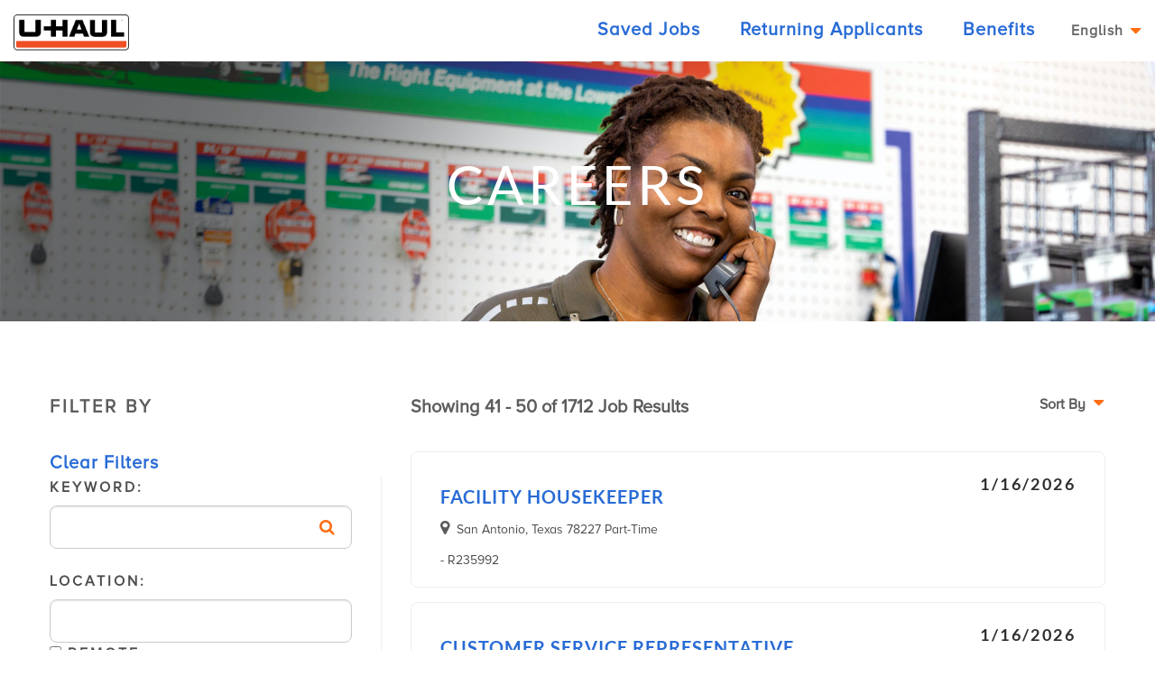

--- FILE ---
content_type: text/html; charset=utf-8
request_url: https://jobs.uhaul.com/openjobs?page=5&PageChange=true&JobCategory=Retail%20Stores%2C%20Regional%20Management%20%26%20Support&SearchDistance=20
body_size: 22074
content:
<!DOCTYPE html>
<html lang="en">
<head>
    <!-- Google Tag Manager -->
    <script>
    (function(w,d,s,l,i){w[l]=w[l]||[];w[l].push({'gtm.start':
    new Date().getTime(),event:'gtm.js'});var f=d.getElementsByTagName(s)[0],
    j=d.createElement(s),dl=l!='dataLayer'?'&l='+l:'';j.async=true;j.src=
    'https://www.googletagmanager.com/gtm.js?id='+i+dl;f.parentNode.insertBefore(j,f);
    })(window,document,'script','dataLayer','GTM-TVFB7GH');</script>
    <!-- End Google Tag Manager -->

    <meta charset="utf-8" />
    <title>UhaulJobs.com - Job Listing</title>
    <link href="/favicon1.ico" rel="shortcut icon" type="image/x-icon" />
    <meta name="viewport" content="width=device-width" />
    <script type="text/javascript" src="/ruxitagentjs_ICANVfqru_10327251022105625.js" data-dtconfig="rid=RID_365417567|rpid=-124202050|domain=uhaul.com|reportUrl=/rb_bf52759oue|app=2f20672b91e39dfc|owasp=1|featureHash=ICANVfqru|nsfnv=1|rdnt=1|uxrgce=1|bp=3|cuc=rzydun4j|mel=100000|dpvc=1|ssv=4|lastModification=1768504953753|tp=500,50,0|srbbv=2|agentUri=/ruxitagentjs_ICANVfqru_10327251022105625.js"></script><link href="/Content/css?v=XXYUytbWD4_o6Cv_0yXE_X9lC5IU7pGRPYOQlUAbUfo1" rel="stylesheet"/>

    <script src="/bundles/modernizr?v=qVODBytEBVVePTNtSFXgRX0NCEjh9U_Oj8ePaSiRcGg1"></script>

</head>
<body>
    <!-- Google Tag Manager (noscript) -->
    <noscript>
        <iframe src="https://www.googletagmanager.com/ns.html?id=GTM-TVFB7GH"
                height="0" width="0" style="display:none;visibility:hidden"></iframe>
    </noscript>
    <!-- End Google Tag Manager (noscript) -->

    <header id="main-menu">
    <div class="row">
        <div class="columns">
            <a href=/>
                <img class="logo left" src="/Images/uhaul-panel-logo.png" />
            </a>
            <div class="right main-menu show-for-small-down">
                <i class="fa fa-bars text-xl" aria-hidden="true" onclick="toggleElementDisplay('select-menu')"></i>
            </div>
            <div class="right main-menu">
                <a id="language-menu-link"><span>English</span> <i class="fa fa-caret-down"></i></a>
                <ul id="language-select" class="language-menu" aria-hidden="true">
                    <li><a href="https://uhaul.wd1.myworkdayjobs.com/fr-CA/UhaulJobs">Français</a></li>
                    <li class="active"><a href="https://jobs.uhaul.com">English</a></li>
                </ul>
            </div>
            <div class="right show-for-medium-up">
                <ul class="main-nav">
                    <li><a id="mdSavedJobsLink" href=/Openjobs/SavedJobs>Saved Jobs</a></li>
                    <li><a href="https://uhaul.wd1.myworkdayjobs.com/UhaulJobs/login">Returning Applicants</a></li>
                    <li><a id="smBenefits" href=/Benefits>Benefits</a></li>
                </ul>
            </div>

        </div>
    </div>
    <div id="select-menu" class="text-center applicant-link" style="display: none;">
        <ul>
            <li>
                <a id="smSavedJobsLink" href=/Openjobs/SavedJobs>Saved Jobs</a>
            </li>
            <li>
                <a href="https://uhaul.wd1.myworkdayjobs.com/UhaulJobs/login">Returning Applicants</a>
            </li>
            <li>
                <a id="smBenefits" href=/Benefits>Benefits</a>
            </li>
        </ul>
    </div>
</header>

 

    <main role="main" id="body">
        
        <link href="/Content/PagedList.css" rel="stylesheet" type="text/css" />


<script src="https://ajax.googleapis.com/ajax/libs/jquery/3.4.1/jquery.min.js"></script>
<script src="/Scripts/OpenJobs.js"></script>
<script type='text/javascript'>
    function loadMapScenario() {
        Microsoft.Maps.loadModule('Microsoft.Maps.AutoSuggest', {
            callback: onLoad,
            errorCallback: onError
        });
        function onLoad() {
            var options = { maxResults: 2 };
            var manager = new Microsoft.Maps.AutosuggestManager(options);
            manager.attachAutosuggest('#locationTxt', '#LocationsContainer', selectedSuggestion);
        }
        function onError(message) {
            document.getElementById('printoutPanel').innerHTML = message;
        }
        function selectedSuggestion(suggestionResult) {
            $('#locationTxt').val(suggestionResult.formattedSuggestion);
            $('#lblLocaltion').addClass('filter-location-NoFa');
        }
    }
</script>
<script type='text/javascript' src='https://www.bing.com/api/maps/mapcontrol?key=AtQqRZKf-GgPk4MCRMQxZNJdGQwcEHIP_TKrKNfm3RVJNgVi2d6csRq-2vxHeNcq&callback=loadMapScenario' async defer></script>
<style>
    section.job-listings .filter-by fieldset label.filter-location-NoFa:after {
        content: none;
    }

    section.job-listings .filter-by fieldset input[type=text], section.job-listings .filter-by fieldset select[id=JobTypes] {
        border-radius: 0.5rem;
        margin-bottom: 0;
        margin-top: 0.5rem;
        height: 3rem;
    }

    section.job-listings .filter-by fieldset select[id=SubCategory] {
        border-radius: 0.5rem;
        margin-bottom: 0;
        margin-top: 0.5rem;
        height: 3rem;
    }
</style>
<section class="sub-banner">
    <section class="sub-banner-content">
        <h1>
            careers
        </h1>
    </section>
</section>

<div id="sideMenuContainer" class="show-for-medium-up side-menu-container close">
    
    <div id="shareFeedbackModel" class="side-menu" aria-labelledby="feedbackModalTitle" aria-hidden="true" role="dialog">
        <a id="sideMenuClose" class="close-reveal-modal" aria-label="Close" title="Close">×</a>
        <h2 id="feedbackModalTitle">job category research study</h2>
        <p>
            We want to make job hunting easier by updating the structure of job titles and categories to improve upon the job search experience.
            Please participate in a brief drag-and-drop activity to let us know how you recognize and relate to general job classifications.
        </p>
        <ul data-equalizer="surveyChoices">
            <li data-equalizer-watch="surveyChoices">
                <p>
                    <a class="button" href=/Home/Feedback>
                        yes, i'll participate
                    </a>
                </p>
            </li>
            <li data-equalizer-watch="surveyChoices">
                <p>
                    <a id="noThanks">
                        No thank you, not today
                    </a>
                </p>
            </li>
        </ul>
    </div>
</div>

<section class="job-listings">
    <div class="row">
        <div class="medium-4 columns">
            <div id="OpenJobFilters" class="filter-by">
<form action="/OpenJobs" enctype="multipart/form-data" id="JobPostingSearch" method="post">                    <fieldset>
                        <legend>Filter By</legend>
                        <a href="" id="ClearFilters" class="clear-filter">Clear Filters</a> <br />
                        <ul>

                            <li>
                                <label class="filter-search">
                                    Keyword:
                                    <input id="SearchTerms" name="SearchTerms" spellcheck="true" type="text" value="" />
                                </label>
                            </li>
                            <li>
                                <label class="filter-location" id="lblLocaltion">
                                    Location:
                                    <div id="LocationsContainer">
                                        <input autocomplete="off" id="locationTxt" name="Location" spellcheck="true" type="text" value="" />
                                        <input data-val="true" data-val-required="The IsRemote field is required." id="IsRemote" name="IsRemote" type="checkbox" value="true" /><input name="IsRemote" type="hidden" value="false" /> Remote
                                    </div>
                                </label>
                            </li>
                            <li>
                                <label>
                                    Work Type
                                    <select id="JobTypes" name="JobTypes"><option value="Any">Any</option>
<option value="Full Time Regular">Full Time</option>
<option value="Moonlighter Regular">Part Time/ Moonlighter</option>
</select>
                                </label>
                            </li>
                            <li>
                                <label>
                                    Category
                                    <select id="JobCategory" name="JobCategory"><option value="Any">Any</option>
<option value="Assembly, Manufacturing &amp; Warehouse">Assembly, Manufacturing &amp; Warehouse</option>
<option value="Automotive Maintenance &amp; Repair">Automotive Maintenance &amp; Repair</option>
<option value="Call Center">Call Center</option>
<option value="Corporate">Corporate</option>
<option value="Information Technology">Information Technology</option>
<option value="Insurance">Insurance</option>
<option selected="selected" value="Retail Stores, Regional Management &amp; Support">Retail Stores, Regional Management &amp; Support</option>
<option value="Transportation/Driver">Transportation/Driver</option>
</select>
                                </label>
                            </li>
                            <li>
                                <label>
                                    SubCategory
                                    <input id="cachedSubCategory" name="cachedSubCategory" type="hidden" value="" />
                                    <select id="SubCategory" name="SubCategory"><option value="">ANY</option>
</select>
                                    <input id="subCategoryURL" name="HiddenAction" type="hidden" value="/OpenJobs/SubCategories" />
                                </label>
                            </li>
                            <li>
                                <label>
                                    Search Radius
                                    <input data-val="true" data-val-number="The field Single must be a number." data-val-required="The Single field is required." id="SearchDistance" name="SearchDistance" type="text" value="20" />
                                </label>
                            </li>
                            <li>
                                <input type="hidden" value="1" name="page" id="page" />
                                <input type="hidden" value="" name="SortOrder" id="SortOrder" />
                                <input type="hidden" value="false" name="changeSorting" id="changeSorting" />
                            </li>
                            <li>
                                <input type="submit" value="Filter" class="button" onclick="setSorting(false);" />
                            </li>
                        </ul>
                    </fieldset>
</form>            </div>
        </div>

        <div class="medium-8 columns">
            <div class="job-list-heading">
                <div class="sort-menu-container">
                    <b>Sort By</b> <a id="sort-menu-link"><span></span><i class="fa fa-caret-down"></i></a>
                    <ul id="sort-select" class="sort-menu" aria-hidden="true">
                            <li><a>Date Posted</a></li>
                                                    <li><a>Relevance</a></li>
                                                    <li><a>Alphabetical</a></li>
                    </ul>
                </div>
            </div>
            <div class="jobs-container">
                <div class="job-count">
                    Showing 41 - 50 of 1712 Job Results
                </div>
                <ul id="OpenJobList" class="job-list">
                    <li id=R235992>
                        <h3>
                            <a href=/OpenJobs/JobDetail/R235992>Facility Housekeeper</a><span class="right text-large">1/16/2026</span>
                        </h3>
                            <span class="job-location"><label for="San_Antonio__Texas_78227_Part-Time">San Antonio, Texas 78227 Part-Time</label></span>
                        <span><label for=""> - R235992</label></span>
                    </li>
                    <li id=R235998>
                        <h3>
                            <a href=/OpenJobs/JobDetail/R235998>Customer Service Representative</a><span class="right text-large">1/16/2026</span>
                        </h3>
                            <span class="job-location"><label for="Columbus__Ohio_43222_Part-Time">Columbus, Ohio 43222 Part-Time</label></span>
                        <span><label for=""> - R235998</label></span>
                    </li>
                    <li id=R235999>
                        <h3>
                            <a href=/OpenJobs/JobDetail/R235999>Facility Housekeeper</a><span class="right text-large">1/16/2026</span>
                        </h3>
                            <span class="job-location"><label for="Dayton__Ohio_45403_Part-Time">Dayton, Ohio 45403 Part-Time</label></span>
                        <span><label for=""> - R235999</label></span>
                    </li>
                    <li id=R236001>
                        <h3>
                            <a href=/OpenJobs/JobDetail/R236001>Assistant Moving Center Manager</a><span class="right text-large">1/16/2026</span>
                        </h3>
                            <span class="job-location"><label for="San_Antonio__Texas_78222_Full-Time">San Antonio, Texas 78222 Full-Time</label></span>
                        <span><label for=""> - R236001</label></span>
                    </li>
                    <li id=R236003>
                        <h3>
                            <a href=/OpenJobs/JobDetail/R236003>Customer Service Representative</a><span class="right text-large">1/16/2026</span>
                        </h3>
                            <span class="job-location"><label for="Decatur__Alabama_35601_Part-Time">Decatur, Alabama 35601 Part-Time</label></span>
                        <span><label for=""> - R236003</label></span>
                    </li>
                    <li id=R236007>
                        <h3>
                            <a href=/OpenJobs/JobDetail/R236007>Customer Service Representative</a><span class="right text-large">1/16/2026</span>
                        </h3>
                            <span class="job-location"><label for="Wake_Forest__North_Carolina_27587_Part-Time">Wake Forest, North Carolina 27587 Part-Time</label></span>
                        <span><label for=""> - R236007</label></span>
                    </li>
                    <li id=R236010>
                        <h3>
                            <a href=/OpenJobs/JobDetail/R236010>Facility Housekeeper</a><span class="right text-large">1/16/2026</span>
                        </h3>
                            <span class="job-location"><label for="Sunset__Utah_84015_Part-Time">Sunset, Utah 84015 Part-Time</label></span>
                        <span><label for=""> - R236010</label></span>
                    </li>
                    <li id=R236011>
                        <h3>
                            <a href=/OpenJobs/JobDetail/R236011>Customer Service Representative</a><span class="right text-large">1/16/2026</span>
                        </h3>
                            <span class="job-location"><label for="Cleveland__Ohio_44111_Part-Time">Cleveland, Ohio 44111 Part-Time</label></span>
                        <span><label for=""> - R236011</label></span>
                    </li>
                    <li id=R236012>
                        <h3>
                            <a href=/OpenJobs/JobDetail/R236012>Assistant Moving Center Manager</a><span class="right text-large">1/16/2026</span>
                        </h3>
                            <span class="job-location"><label for="Cleveland__Ohio_44111_Full-Time">Cleveland, Ohio 44111 Full-Time</label></span>
                        <span><label for=""> - R236012</label></span>
                    </li>
                    <li id=R236013>
                        <h3>
                            <a href=/OpenJobs/JobDetail/R236013>Hitch Professional</a><span class="right text-large">1/16/2026</span>
                        </h3>
                            <span class="job-location"><label for="Cleveland__Ohio_44111_Full-Time">Cleveland, Ohio 44111 Full-Time</label></span>
                        <span><label for=""> - R236013</label></span>
                    </li>
                </ul>
            </div>
            <div id="OpenJobPaging" class="job-pagination">
                <div class="pagination-container"><ul class="pagination"><li class="PagedList-skipToPrevious"><a href="/openjobs?page=4&amp;PageChange=true&amp;IsRemote=False&amp;JobCategory=Retail%20Stores%2C%20Regional%20Management%20%26%20Support&amp;SearchDistance=20" rel="prev">«</a></li><li><a href="/openjobs?page=1&amp;PageChange=true&amp;IsRemote=False&amp;JobCategory=Retail%20Stores%2C%20Regional%20Management%20%26%20Support&amp;SearchDistance=20">1</a></li><li><a href="/openjobs?page=2&amp;PageChange=true&amp;IsRemote=False&amp;JobCategory=Retail%20Stores%2C%20Regional%20Management%20%26%20Support&amp;SearchDistance=20">2</a></li><li><a href="/openjobs?page=3&amp;PageChange=true&amp;IsRemote=False&amp;JobCategory=Retail%20Stores%2C%20Regional%20Management%20%26%20Support&amp;SearchDistance=20">3</a></li><li><a href="/openjobs?page=4&amp;PageChange=true&amp;IsRemote=False&amp;JobCategory=Retail%20Stores%2C%20Regional%20Management%20%26%20Support&amp;SearchDistance=20">4</a></li><li class="active"><a>5</a></li><li><a href="/openjobs?page=6&amp;PageChange=true&amp;IsRemote=False&amp;JobCategory=Retail%20Stores%2C%20Regional%20Management%20%26%20Support&amp;SearchDistance=20">6</a></li><li><a href="/openjobs?page=7&amp;PageChange=true&amp;IsRemote=False&amp;JobCategory=Retail%20Stores%2C%20Regional%20Management%20%26%20Support&amp;SearchDistance=20">7</a></li><li><a href="/openjobs?page=8&amp;PageChange=true&amp;IsRemote=False&amp;JobCategory=Retail%20Stores%2C%20Regional%20Management%20%26%20Support&amp;SearchDistance=20">8</a></li><li><a href="/openjobs?page=9&amp;PageChange=true&amp;IsRemote=False&amp;JobCategory=Retail%20Stores%2C%20Regional%20Management%20%26%20Support&amp;SearchDistance=20">9</a></li><li><a href="/openjobs?page=10&amp;PageChange=true&amp;IsRemote=False&amp;JobCategory=Retail%20Stores%2C%20Regional%20Management%20%26%20Support&amp;SearchDistance=20">10</a></li><li class="disabled PagedList-ellipses"><a>&#8230;</a></li><li class="PagedList-skipToNext"><a href="/openjobs?page=6&amp;PageChange=true&amp;IsRemote=False&amp;JobCategory=Retail%20Stores%2C%20Regional%20Management%20%26%20Support&amp;SearchDistance=20" rel="next">»</a></li><li class="PagedList-skipToLast"><a href="/openjobs?page=172&amp;PageChange=true&amp;IsRemote=False&amp;JobCategory=Retail%20Stores%2C%20Regional%20Management%20%26%20Support&amp;SearchDistance=20">»»</a></li></ul></div>
            </div>
        </div>
    </div>
</section>


    </main>
    <footer>
    <div class="footer-container">
        <div class="row">
            <div class="large-3 columns medium-text-left small-text-center">
                <div class="footer-logo">
                    <img src="/Images/uhaul-footer-logo.png" class="logo">
                    <div class="top-of-page show-for-small-down">
                        <a href="#">Back To Top</a>
                    </div>
                </div>
            </div>
            <div class="large-3 large-push-6 columns medium-text-right small-text-center">
                <div class="footer-social">
                    <a href="https://www.facebook.com/uhaul"><img src="/Images/social-media/facebook.svg" alt="Facebook" title="Facebook" class="social-media-icons" /></a>
                    <a href="https://www.instagram.com/uhaul/"><img src="/Images/social-media/instagram.svg" alt="Instagram" title="Instagram" class="social-media-icons" /></a>
                    <a href="https://www.pinterest.com/uhaul/"><img src="/Images/social-media/pinterest.svg" alt="Pinterest" title="Pinterest" class="social-media-icons" /></a>
                    <a href="https://movinginsider.com/"><img src="/Images/social-media/wordpress.svg" alt="Wordpress" title="Wordpress" class="social-media-icons" /></a>
                    <a href="https://twitter.com/uhaul">
                        <svg xmlns="http://www.w3.org/2000/svg" width="22" height="20" viewBox="0 0 25 27" aria-label="X Icon" role="img" class="social-media-icons">
                            <path d="M22.8,0.8h4.4l-9.7,11l11.4,15h-8.9l-7-9.1l-8,9.1H0.6L11,15.1L0,0.8h9.2l6.3,8.3L22.8,0.8z M21.3,24.2h2.5
	                        L7.8,3.3H5.2L21.3,24.2z" fill="#fff"></path>
                        </svg>
                    </a>
                </div>
            </div>
            <div class="large-6 large-pull-3 columns">
                <div class="copyright">
                    <p>Copyright  2026 <span class="uhaul">U-Haul</span> International, Inc. <br class="show-for-small-down" />All rights reserved.</p>
                </div>
            </div>
        </div>
    </div>
</footer>
    
    <script src="/bundles/jquery?v=JzhfglzUfmVF2qo-weTo-kvXJ9AJvIRBLmu11PgpbVY1"></script>

    <script src="/bundles/foundation?v=-i3Oq6YJpaVH_wvlRWZiKDgtDXwNthOlLzSC6UzVAII1"></script>

    
</body>
</html>

--- FILE ---
content_type: text/css; charset=utf-8
request_url: https://jobs.uhaul.com/Content/css?v=XXYUytbWD4_o6Cv_0yXE_X9lC5IU7pGRPYOQlUAbUfo1
body_size: 166150
content:
/* Minification failed. Returning unminified contents.
(7,128506): run-time error CSS1062: Expected semicolon or closing curly-brace, found '-'
 */
/*!
 *  Font Awesome 4.7.0 by @davegandy - http://fontawesome.io - @fontawesome
 *  License - http://fontawesome.io/license (Font: SIL OFL 1.1, CSS: MIT License)
 */
@font-face{font-family:'FontAwesome';src:url('fonts/fontawesome-webfont.eot?v=4.7.0');src:url('fonts/fontawesome-webfont.eot?#iefix&v=4.7.0') format('embedded-opentype'),url('fonts/fontawesome-webfont.woff2?v=4.7.0') format('woff2'),url('fonts/fontawesome-webfont.woff?v=4.7.0') format('woff'),url('fonts/fontawesome-webfont.ttf?v=4.7.0') format('truetype'),url('fonts/fontawesome-webfont.svg?v=4.7.0#fontawesomeregular') format('svg');font-weight:normal;font-style:normal}.fa{display:inline-block;font:normal normal normal 14px/1 FontAwesome;font-size:inherit;text-rendering:auto;-webkit-font-smoothing:antialiased;-moz-osx-font-smoothing:grayscale}.fa-lg{font-size:1.33333333em;line-height:.75em;vertical-align:-15%}.fa-2x{font-size:2em}.fa-3x{font-size:3em}.fa-4x{font-size:4em}.fa-5x{font-size:5em}.fa-fw{width:1.28571429em;text-align:center}.fa-ul{padding-left:0;margin-left:2.14285714em;list-style-type:none}.fa-ul>li{position:relative}.fa-li{position:absolute;left:-2.14285714em;width:2.14285714em;top:.14285714em;text-align:center}.fa-li.fa-lg{left:-1.85714286em}.fa-border{padding:.2em .25em .15em;border:solid .08em #eee;border-radius:.1em}.fa-pull-left{float:left}.fa-pull-right{float:right}.fa.fa-pull-left{margin-right:.3em}.fa.fa-pull-right{margin-left:.3em}.pull-right{float:right}.pull-left{float:left}.fa.pull-left{margin-right:.3em}.fa.pull-right{margin-left:.3em}.fa-spin{-webkit-animation:fa-spin 2s infinite linear;animation:fa-spin 2s infinite linear}.fa-pulse{-webkit-animation:fa-spin 1s infinite steps(8);animation:fa-spin 1s infinite steps(8)}@-webkit-keyframes fa-spin{0%{-webkit-transform:rotate(0deg);transform:rotate(0deg)}100%{-webkit-transform:rotate(359deg);transform:rotate(359deg)}}@keyframes fa-spin{0%{-webkit-transform:rotate(0deg);transform:rotate(0deg)}100%{-webkit-transform:rotate(359deg);transform:rotate(359deg)}}.fa-rotate-90{-ms-filter:"progid:DXImageTransform.Microsoft.BasicImage(rotation=1)";-webkit-transform:rotate(90deg);-ms-transform:rotate(90deg);transform:rotate(90deg)}.fa-rotate-180{-ms-filter:"progid:DXImageTransform.Microsoft.BasicImage(rotation=2)";-webkit-transform:rotate(180deg);-ms-transform:rotate(180deg);transform:rotate(180deg)}.fa-rotate-270{-ms-filter:"progid:DXImageTransform.Microsoft.BasicImage(rotation=3)";-webkit-transform:rotate(270deg);-ms-transform:rotate(270deg);transform:rotate(270deg)}.fa-flip-horizontal{-ms-filter:"progid:DXImageTransform.Microsoft.BasicImage(rotation=0, mirror=1)";-webkit-transform:scale(-1,1);-ms-transform:scale(-1,1);transform:scale(-1,1)}.fa-flip-vertical{-ms-filter:"progid:DXImageTransform.Microsoft.BasicImage(rotation=2, mirror=1)";-webkit-transform:scale(1,-1);-ms-transform:scale(1,-1);transform:scale(1,-1)}:root .fa-rotate-90,:root .fa-rotate-180,:root .fa-rotate-270,:root .fa-flip-horizontal,:root .fa-flip-vertical{filter:none}.fa-stack{position:relative;display:inline-block;width:2em;height:2em;line-height:2em;vertical-align:middle}.fa-stack-1x,.fa-stack-2x{position:absolute;left:0;width:100%;text-align:center}.fa-stack-1x{line-height:inherit}.fa-stack-2x{font-size:2em}.fa-inverse{color:#fff}.fa-glass:before{content:""}.fa-music:before{content:""}.fa-search:before{content:""}.fa-envelope-o:before{content:""}.fa-heart:before{content:""}.fa-star:before{content:""}.fa-star-o:before{content:""}.fa-user:before{content:""}.fa-film:before{content:""}.fa-th-large:before{content:""}.fa-th:before{content:""}.fa-th-list:before{content:""}.fa-check:before{content:""}.fa-remove:before,.fa-close:before,.fa-times:before{content:""}.fa-search-plus:before{content:""}.fa-search-minus:before{content:""}.fa-power-off:before{content:""}.fa-signal:before{content:""}.fa-gear:before,.fa-cog:before{content:""}.fa-trash-o:before{content:""}.fa-home:before{content:""}.fa-file-o:before{content:""}.fa-clock-o:before{content:""}.fa-road:before{content:""}.fa-download:before{content:""}.fa-arrow-circle-o-down:before{content:""}.fa-arrow-circle-o-up:before{content:""}.fa-inbox:before{content:""}.fa-play-circle-o:before{content:""}.fa-rotate-right:before,.fa-repeat:before{content:""}.fa-refresh:before{content:""}.fa-list-alt:before{content:""}.fa-lock:before{content:""}.fa-flag:before{content:""}.fa-headphones:before{content:""}.fa-volume-off:before{content:""}.fa-volume-down:before{content:""}.fa-volume-up:before{content:""}.fa-qrcode:before{content:""}.fa-barcode:before{content:""}.fa-tag:before{content:""}.fa-tags:before{content:""}.fa-book:before{content:""}.fa-bookmark:before{content:""}.fa-print:before{content:""}.fa-camera:before{content:""}.fa-font:before{content:""}.fa-bold:before{content:""}.fa-italic:before{content:""}.fa-text-height:before{content:""}.fa-text-width:before{content:""}.fa-align-left:before{content:""}.fa-align-center:before{content:""}.fa-align-right:before{content:""}.fa-align-justify:before{content:""}.fa-list:before{content:""}.fa-dedent:before,.fa-outdent:before{content:""}.fa-indent:before{content:""}.fa-video-camera:before{content:""}.fa-photo:before,.fa-image:before,.fa-picture-o:before{content:""}.fa-pencil:before{content:""}.fa-map-marker:before{content:""}.fa-adjust:before{content:""}.fa-tint:before{content:""}.fa-edit:before,.fa-pencil-square-o:before{content:""}.fa-share-square-o:before{content:""}.fa-check-square-o:before{content:""}.fa-arrows:before{content:""}.fa-step-backward:before{content:""}.fa-fast-backward:before{content:""}.fa-backward:before{content:""}.fa-play:before{content:""}.fa-pause:before{content:""}.fa-stop:before{content:""}.fa-forward:before{content:""}.fa-fast-forward:before{content:""}.fa-step-forward:before{content:""}.fa-eject:before{content:""}.fa-chevron-left:before{content:""}.fa-chevron-right:before{content:""}.fa-plus-circle:before{content:""}.fa-minus-circle:before{content:""}.fa-times-circle:before{content:""}.fa-check-circle:before{content:""}.fa-question-circle:before{content:""}.fa-info-circle:before{content:""}.fa-crosshairs:before{content:""}.fa-times-circle-o:before{content:""}.fa-check-circle-o:before{content:""}.fa-ban:before{content:""}.fa-arrow-left:before{content:""}.fa-arrow-right:before{content:""}.fa-arrow-up:before{content:""}.fa-arrow-down:before{content:""}.fa-mail-forward:before,.fa-share:before{content:""}.fa-expand:before{content:""}.fa-compress:before{content:""}.fa-plus:before{content:""}.fa-minus:before{content:""}.fa-asterisk:before{content:""}.fa-exclamation-circle:before{content:""}.fa-gift:before{content:""}.fa-leaf:before{content:""}.fa-fire:before{content:""}.fa-eye:before{content:""}.fa-eye-slash:before{content:""}.fa-warning:before,.fa-exclamation-triangle:before{content:""}.fa-plane:before{content:""}.fa-calendar:before{content:""}.fa-random:before{content:""}.fa-comment:before{content:""}.fa-magnet:before{content:""}.fa-chevron-up:before{content:""}.fa-chevron-down:before{content:""}.fa-retweet:before{content:""}.fa-shopping-cart:before{content:""}.fa-folder:before{content:""}.fa-folder-open:before{content:""}.fa-arrows-v:before{content:""}.fa-arrows-h:before{content:""}.fa-bar-chart-o:before,.fa-bar-chart:before{content:""}.fa-twitter-square:before{content:""}.fa-facebook-square:before{content:""}.fa-camera-retro:before{content:""}.fa-key:before{content:""}.fa-gears:before,.fa-cogs:before{content:""}.fa-comments:before{content:""}.fa-thumbs-o-up:before{content:""}.fa-thumbs-o-down:before{content:""}.fa-star-half:before{content:""}.fa-heart-o:before{content:""}.fa-sign-out:before{content:""}.fa-linkedin-square:before{content:""}.fa-thumb-tack:before{content:""}.fa-external-link:before{content:""}.fa-sign-in:before{content:""}.fa-trophy:before{content:""}.fa-github-square:before{content:""}.fa-upload:before{content:""}.fa-lemon-o:before{content:""}.fa-phone:before{content:""}.fa-square-o:before{content:""}.fa-bookmark-o:before{content:""}.fa-phone-square:before{content:""}.fa-twitter:before{content:""}.fa-facebook-f:before,.fa-facebook:before{content:""}.fa-github:before{content:""}.fa-unlock:before{content:""}.fa-credit-card:before{content:""}.fa-feed:before,.fa-rss:before{content:""}.fa-hdd-o:before{content:""}.fa-bullhorn:before{content:""}.fa-bell:before{content:""}.fa-certificate:before{content:""}.fa-hand-o-right:before{content:""}.fa-hand-o-left:before{content:""}.fa-hand-o-up:before{content:""}.fa-hand-o-down:before{content:""}.fa-arrow-circle-left:before{content:""}.fa-arrow-circle-right:before{content:""}.fa-arrow-circle-up:before{content:""}.fa-arrow-circle-down:before{content:""}.fa-globe:before{content:""}.fa-wrench:before{content:""}.fa-tasks:before{content:""}.fa-filter:before{content:""}.fa-briefcase:before{content:""}.fa-arrows-alt:before{content:""}.fa-group:before,.fa-users:before{content:""}.fa-chain:before,.fa-link:before{content:""}.fa-cloud:before{content:""}.fa-flask:before{content:""}.fa-cut:before,.fa-scissors:before{content:""}.fa-copy:before,.fa-files-o:before{content:""}.fa-paperclip:before{content:""}.fa-save:before,.fa-floppy-o:before{content:""}.fa-square:before{content:""}.fa-navicon:before,.fa-reorder:before,.fa-bars:before{content:""}.fa-list-ul:before{content:""}.fa-list-ol:before{content:""}.fa-strikethrough:before{content:""}.fa-underline:before{content:""}.fa-table:before{content:""}.fa-magic:before{content:""}.fa-truck:before{content:""}.fa-pinterest:before{content:""}.fa-pinterest-square:before{content:""}.fa-google-plus-square:before{content:""}.fa-google-plus:before{content:""}.fa-money:before{content:""}.fa-caret-down:before{content:""}.fa-caret-up:before{content:""}.fa-caret-left:before{content:""}.fa-caret-right:before{content:""}.fa-columns:before{content:""}.fa-unsorted:before,.fa-sort:before{content:""}.fa-sort-down:before,.fa-sort-desc:before{content:""}.fa-sort-up:before,.fa-sort-asc:before{content:""}.fa-envelope:before{content:""}.fa-linkedin:before{content:""}.fa-rotate-left:before,.fa-undo:before{content:""}.fa-legal:before,.fa-gavel:before{content:""}.fa-dashboard:before,.fa-tachometer:before{content:""}.fa-comment-o:before{content:""}.fa-comments-o:before{content:""}.fa-flash:before,.fa-bolt:before{content:""}.fa-sitemap:before{content:""}.fa-umbrella:before{content:""}.fa-paste:before,.fa-clipboard:before{content:""}.fa-lightbulb-o:before{content:""}.fa-exchange:before{content:""}.fa-cloud-download:before{content:""}.fa-cloud-upload:before{content:""}.fa-user-md:before{content:""}.fa-stethoscope:before{content:""}.fa-suitcase:before{content:""}.fa-bell-o:before{content:""}.fa-coffee:before{content:""}.fa-cutlery:before{content:""}.fa-file-text-o:before{content:""}.fa-building-o:before{content:""}.fa-hospital-o:before{content:""}.fa-ambulance:before{content:""}.fa-medkit:before{content:""}.fa-fighter-jet:before{content:""}.fa-beer:before{content:""}.fa-h-square:before{content:""}.fa-plus-square:before{content:""}.fa-angle-double-left:before{content:""}.fa-angle-double-right:before{content:""}.fa-angle-double-up:before{content:""}.fa-angle-double-down:before{content:""}.fa-angle-left:before{content:""}.fa-angle-right:before{content:""}.fa-angle-up:before{content:""}.fa-angle-down:before{content:""}.fa-desktop:before{content:""}.fa-laptop:before{content:""}.fa-tablet:before{content:""}.fa-mobile-phone:before,.fa-mobile:before{content:""}.fa-circle-o:before{content:""}.fa-quote-left:before{content:""}.fa-quote-right:before{content:""}.fa-spinner:before{content:""}.fa-circle:before{content:""}.fa-mail-reply:before,.fa-reply:before{content:""}.fa-github-alt:before{content:""}.fa-folder-o:before{content:""}.fa-folder-open-o:before{content:""}.fa-smile-o:before{content:""}.fa-frown-o:before{content:""}.fa-meh-o:before{content:""}.fa-gamepad:before{content:""}.fa-keyboard-o:before{content:""}.fa-flag-o:before{content:""}.fa-flag-checkered:before{content:""}.fa-terminal:before{content:""}.fa-code:before{content:""}.fa-mail-reply-all:before,.fa-reply-all:before{content:""}.fa-star-half-empty:before,.fa-star-half-full:before,.fa-star-half-o:before{content:""}.fa-location-arrow:before{content:""}.fa-crop:before{content:""}.fa-code-fork:before{content:""}.fa-unlink:before,.fa-chain-broken:before{content:""}.fa-question:before{content:""}.fa-info:before{content:""}.fa-exclamation:before{content:""}.fa-superscript:before{content:""}.fa-subscript:before{content:""}.fa-eraser:before{content:""}.fa-puzzle-piece:before{content:""}.fa-microphone:before{content:""}.fa-microphone-slash:before{content:""}.fa-shield:before{content:""}.fa-calendar-o:before{content:""}.fa-fire-extinguisher:before{content:""}.fa-rocket:before{content:""}.fa-maxcdn:before{content:""}.fa-chevron-circle-left:before{content:""}.fa-chevron-circle-right:before{content:""}.fa-chevron-circle-up:before{content:""}.fa-chevron-circle-down:before{content:""}.fa-html5:before{content:""}.fa-css3:before{content:""}.fa-anchor:before{content:""}.fa-unlock-alt:before{content:""}.fa-bullseye:before{content:""}.fa-ellipsis-h:before{content:""}.fa-ellipsis-v:before{content:""}.fa-rss-square:before{content:""}.fa-play-circle:before{content:""}.fa-ticket:before{content:""}.fa-minus-square:before{content:""}.fa-minus-square-o:before{content:""}.fa-level-up:before{content:""}.fa-level-down:before{content:""}.fa-check-square:before{content:""}.fa-pencil-square:before{content:""}.fa-external-link-square:before{content:""}.fa-share-square:before{content:""}.fa-compass:before{content:""}.fa-toggle-down:before,.fa-caret-square-o-down:before{content:""}.fa-toggle-up:before,.fa-caret-square-o-up:before{content:""}.fa-toggle-right:before,.fa-caret-square-o-right:before{content:""}.fa-euro:before,.fa-eur:before{content:""}.fa-gbp:before{content:""}.fa-dollar:before,.fa-usd:before{content:""}.fa-rupee:before,.fa-inr:before{content:""}.fa-cny:before,.fa-rmb:before,.fa-yen:before,.fa-jpy:before{content:""}.fa-ruble:before,.fa-rouble:before,.fa-rub:before{content:""}.fa-won:before,.fa-krw:before{content:""}.fa-bitcoin:before,.fa-btc:before{content:""}.fa-file:before{content:""}.fa-file-text:before{content:""}.fa-sort-alpha-asc:before{content:""}.fa-sort-alpha-desc:before{content:""}.fa-sort-amount-asc:before{content:""}.fa-sort-amount-desc:before{content:""}.fa-sort-numeric-asc:before{content:""}.fa-sort-numeric-desc:before{content:""}.fa-thumbs-up:before{content:""}.fa-thumbs-down:before{content:""}.fa-youtube-square:before{content:""}.fa-youtube:before{content:""}.fa-xing:before{content:""}.fa-xing-square:before{content:""}.fa-youtube-play:before{content:""}.fa-dropbox:before{content:""}.fa-stack-overflow:before{content:""}.fa-instagram:before{content:""}.fa-flickr:before{content:""}.fa-adn:before{content:""}.fa-bitbucket:before{content:""}.fa-bitbucket-square:before{content:""}.fa-tumblr:before{content:""}.fa-tumblr-square:before{content:""}.fa-long-arrow-down:before{content:""}.fa-long-arrow-up:before{content:""}.fa-long-arrow-left:before{content:""}.fa-long-arrow-right:before{content:""}.fa-apple:before{content:""}.fa-windows:before{content:""}.fa-android:before{content:""}.fa-linux:before{content:""}.fa-dribbble:before{content:""}.fa-skype:before{content:""}.fa-foursquare:before{content:""}.fa-trello:before{content:""}.fa-female:before{content:""}.fa-male:before{content:""}.fa-gittip:before,.fa-gratipay:before{content:""}.fa-sun-o:before{content:""}.fa-moon-o:before{content:""}.fa-archive:before{content:""}.fa-bug:before{content:""}.fa-vk:before{content:""}.fa-weibo:before{content:""}.fa-renren:before{content:""}.fa-pagelines:before{content:""}.fa-stack-exchange:before{content:""}.fa-arrow-circle-o-right:before{content:""}.fa-arrow-circle-o-left:before{content:""}.fa-toggle-left:before,.fa-caret-square-o-left:before{content:""}.fa-dot-circle-o:before{content:""}.fa-wheelchair:before{content:""}.fa-vimeo-square:before{content:""}.fa-turkish-lira:before,.fa-try:before{content:""}.fa-plus-square-o:before{content:""}.fa-space-shuttle:before{content:""}.fa-slack:before{content:""}.fa-envelope-square:before{content:""}.fa-wordpress:before{content:""}.fa-openid:before{content:""}.fa-institution:before,.fa-bank:before,.fa-university:before{content:""}.fa-mortar-board:before,.fa-graduation-cap:before{content:""}.fa-yahoo:before{content:""}.fa-google:before{content:""}.fa-reddit:before{content:""}.fa-reddit-square:before{content:""}.fa-stumbleupon-circle:before{content:""}.fa-stumbleupon:before{content:""}.fa-delicious:before{content:""}.fa-digg:before{content:""}.fa-pied-piper-pp:before{content:""}.fa-pied-piper-alt:before{content:""}.fa-drupal:before{content:""}.fa-joomla:before{content:""}.fa-language:before{content:""}.fa-fax:before{content:""}.fa-building:before{content:""}.fa-child:before{content:""}.fa-paw:before{content:""}.fa-spoon:before{content:""}.fa-cube:before{content:""}.fa-cubes:before{content:""}.fa-behance:before{content:""}.fa-behance-square:before{content:""}.fa-steam:before{content:""}.fa-steam-square:before{content:""}.fa-recycle:before{content:""}.fa-automobile:before,.fa-car:before{content:""}.fa-cab:before,.fa-taxi:before{content:""}.fa-tree:before{content:""}.fa-spotify:before{content:""}.fa-deviantart:before{content:""}.fa-soundcloud:before{content:""}.fa-database:before{content:""}.fa-file-pdf-o:before{content:""}.fa-file-word-o:before{content:""}.fa-file-excel-o:before{content:""}.fa-file-powerpoint-o:before{content:""}.fa-file-photo-o:before,.fa-file-picture-o:before,.fa-file-image-o:before{content:""}.fa-file-zip-o:before,.fa-file-archive-o:before{content:""}.fa-file-sound-o:before,.fa-file-audio-o:before{content:""}.fa-file-movie-o:before,.fa-file-video-o:before{content:""}.fa-file-code-o:before{content:""}.fa-vine:before{content:""}.fa-codepen:before{content:""}.fa-jsfiddle:before{content:""}.fa-life-bouy:before,.fa-life-buoy:before,.fa-life-saver:before,.fa-support:before,.fa-life-ring:before{content:""}.fa-circle-o-notch:before{content:""}.fa-ra:before,.fa-resistance:before,.fa-rebel:before{content:""}.fa-ge:before,.fa-empire:before{content:""}.fa-git-square:before{content:""}.fa-git:before{content:""}.fa-y-combinator-square:before,.fa-yc-square:before,.fa-hacker-news:before{content:""}.fa-tencent-weibo:before{content:""}.fa-qq:before{content:""}.fa-wechat:before,.fa-weixin:before{content:""}.fa-send:before,.fa-paper-plane:before{content:""}.fa-send-o:before,.fa-paper-plane-o:before{content:""}.fa-history:before{content:""}.fa-circle-thin:before{content:""}.fa-header:before{content:""}.fa-paragraph:before{content:""}.fa-sliders:before{content:""}.fa-share-alt:before{content:""}.fa-share-alt-square:before{content:""}.fa-bomb:before{content:""}.fa-soccer-ball-o:before,.fa-futbol-o:before{content:""}.fa-tty:before{content:""}.fa-binoculars:before{content:""}.fa-plug:before{content:""}.fa-slideshare:before{content:""}.fa-twitch:before{content:""}.fa-yelp:before{content:""}.fa-newspaper-o:before{content:""}.fa-wifi:before{content:""}.fa-calculator:before{content:""}.fa-paypal:before{content:""}.fa-google-wallet:before{content:""}.fa-cc-visa:before{content:""}.fa-cc-mastercard:before{content:""}.fa-cc-discover:before{content:""}.fa-cc-amex:before{content:""}.fa-cc-paypal:before{content:""}.fa-cc-stripe:before{content:""}.fa-bell-slash:before{content:""}.fa-bell-slash-o:before{content:""}.fa-trash:before{content:""}.fa-copyright:before{content:""}.fa-at:before{content:""}.fa-eyedropper:before{content:""}.fa-paint-brush:before{content:""}.fa-birthday-cake:before{content:""}.fa-area-chart:before{content:""}.fa-pie-chart:before{content:""}.fa-line-chart:before{content:""}.fa-lastfm:before{content:""}.fa-lastfm-square:before{content:""}.fa-toggle-off:before{content:""}.fa-toggle-on:before{content:""}.fa-bicycle:before{content:""}.fa-bus:before{content:""}.fa-ioxhost:before{content:""}.fa-angellist:before{content:""}.fa-cc:before{content:""}.fa-shekel:before,.fa-sheqel:before,.fa-ils:before{content:""}.fa-meanpath:before{content:""}.fa-buysellads:before{content:""}.fa-connectdevelop:before{content:""}.fa-dashcube:before{content:""}.fa-forumbee:before{content:""}.fa-leanpub:before{content:""}.fa-sellsy:before{content:""}.fa-shirtsinbulk:before{content:""}.fa-simplybuilt:before{content:""}.fa-skyatlas:before{content:""}.fa-cart-plus:before{content:""}.fa-cart-arrow-down:before{content:""}.fa-diamond:before{content:""}.fa-ship:before{content:""}.fa-user-secret:before{content:""}.fa-motorcycle:before{content:""}.fa-street-view:before{content:""}.fa-heartbeat:before{content:""}.fa-venus:before{content:""}.fa-mars:before{content:""}.fa-mercury:before{content:""}.fa-intersex:before,.fa-transgender:before{content:""}.fa-transgender-alt:before{content:""}.fa-venus-double:before{content:""}.fa-mars-double:before{content:""}.fa-venus-mars:before{content:""}.fa-mars-stroke:before{content:""}.fa-mars-stroke-v:before{content:""}.fa-mars-stroke-h:before{content:""}.fa-neuter:before{content:""}.fa-genderless:before{content:""}.fa-facebook-official:before{content:""}.fa-pinterest-p:before{content:""}.fa-whatsapp:before{content:""}.fa-server:before{content:""}.fa-user-plus:before{content:""}.fa-user-times:before{content:""}.fa-hotel:before,.fa-bed:before{content:""}.fa-viacoin:before{content:""}.fa-train:before{content:""}.fa-subway:before{content:""}.fa-medium:before{content:""}.fa-yc:before,.fa-y-combinator:before{content:""}.fa-optin-monster:before{content:""}.fa-opencart:before{content:""}.fa-expeditedssl:before{content:""}.fa-battery-4:before,.fa-battery:before,.fa-battery-full:before{content:""}.fa-battery-3:before,.fa-battery-three-quarters:before{content:""}.fa-battery-2:before,.fa-battery-half:before{content:""}.fa-battery-1:before,.fa-battery-quarter:before{content:""}.fa-battery-0:before,.fa-battery-empty:before{content:""}.fa-mouse-pointer:before{content:""}.fa-i-cursor:before{content:""}.fa-object-group:before{content:""}.fa-object-ungroup:before{content:""}.fa-sticky-note:before{content:""}.fa-sticky-note-o:before{content:""}.fa-cc-jcb:before{content:""}.fa-cc-diners-club:before{content:""}.fa-clone:before{content:""}.fa-balance-scale:before{content:""}.fa-hourglass-o:before{content:""}.fa-hourglass-1:before,.fa-hourglass-start:before{content:""}.fa-hourglass-2:before,.fa-hourglass-half:before{content:""}.fa-hourglass-3:before,.fa-hourglass-end:before{content:""}.fa-hourglass:before{content:""}.fa-hand-grab-o:before,.fa-hand-rock-o:before{content:""}.fa-hand-stop-o:before,.fa-hand-paper-o:before{content:""}.fa-hand-scissors-o:before{content:""}.fa-hand-lizard-o:before{content:""}.fa-hand-spock-o:before{content:""}.fa-hand-pointer-o:before{content:""}.fa-hand-peace-o:before{content:""}.fa-trademark:before{content:""}.fa-registered:before{content:""}.fa-creative-commons:before{content:""}.fa-gg:before{content:""}.fa-gg-circle:before{content:""}.fa-tripadvisor:before{content:""}.fa-odnoklassniki:before{content:""}.fa-odnoklassniki-square:before{content:""}.fa-get-pocket:before{content:""}.fa-wikipedia-w:before{content:""}.fa-safari:before{content:""}.fa-chrome:before{content:""}.fa-firefox:before{content:""}.fa-opera:before{content:""}.fa-internet-explorer:before{content:""}.fa-tv:before,.fa-television:before{content:""}.fa-contao:before{content:""}.fa-500px:before{content:""}.fa-amazon:before{content:""}.fa-calendar-plus-o:before{content:""}.fa-calendar-minus-o:before{content:""}.fa-calendar-times-o:before{content:""}.fa-calendar-check-o:before{content:""}.fa-industry:before{content:""}.fa-map-pin:before{content:""}.fa-map-signs:before{content:""}.fa-map-o:before{content:""}.fa-map:before{content:""}.fa-commenting:before{content:""}.fa-commenting-o:before{content:""}.fa-houzz:before{content:""}.fa-vimeo:before{content:""}.fa-black-tie:before{content:""}.fa-fonticons:before{content:""}.fa-reddit-alien:before{content:""}.fa-edge:before{content:""}.fa-credit-card-alt:before{content:""}.fa-codiepie:before{content:""}.fa-modx:before{content:""}.fa-fort-awesome:before{content:""}.fa-usb:before{content:""}.fa-product-hunt:before{content:""}.fa-mixcloud:before{content:""}.fa-scribd:before{content:""}.fa-pause-circle:before{content:""}.fa-pause-circle-o:before{content:""}.fa-stop-circle:before{content:""}.fa-stop-circle-o:before{content:""}.fa-shopping-bag:before{content:""}.fa-shopping-basket:before{content:""}.fa-hashtag:before{content:""}.fa-bluetooth:before{content:""}.fa-bluetooth-b:before{content:""}.fa-percent:before{content:""}.fa-gitlab:before{content:""}.fa-wpbeginner:before{content:""}.fa-wpforms:before{content:""}.fa-envira:before{content:""}.fa-universal-access:before{content:""}.fa-wheelchair-alt:before{content:""}.fa-question-circle-o:before{content:""}.fa-blind:before{content:""}.fa-audio-description:before{content:""}.fa-volume-control-phone:before{content:""}.fa-braille:before{content:""}.fa-assistive-listening-systems:before{content:""}.fa-asl-interpreting:before,.fa-american-sign-language-interpreting:before{content:""}.fa-deafness:before,.fa-hard-of-hearing:before,.fa-deaf:before{content:""}.fa-glide:before{content:""}.fa-glide-g:before{content:""}.fa-signing:before,.fa-sign-language:before{content:""}.fa-low-vision:before{content:""}.fa-viadeo:before{content:""}.fa-viadeo-square:before{content:""}.fa-snapchat:before{content:""}.fa-snapchat-ghost:before{content:""}.fa-snapchat-square:before{content:""}.fa-pied-piper:before{content:""}.fa-first-order:before{content:""}.fa-yoast:before{content:""}.fa-themeisle:before{content:""}.fa-google-plus-circle:before,.fa-google-plus-official:before{content:""}.fa-fa:before,.fa-font-awesome:before{content:""}.fa-handshake-o:before{content:""}.fa-envelope-open:before{content:""}.fa-envelope-open-o:before{content:""}.fa-linode:before{content:""}.fa-address-book:before{content:""}.fa-address-book-o:before{content:""}.fa-vcard:before,.fa-address-card:before{content:""}.fa-vcard-o:before,.fa-address-card-o:before{content:""}.fa-user-circle:before{content:""}.fa-user-circle-o:before{content:""}.fa-user-o:before{content:""}.fa-id-badge:before{content:""}.fa-drivers-license:before,.fa-id-card:before{content:""}.fa-drivers-license-o:before,.fa-id-card-o:before{content:""}.fa-quora:before{content:""}.fa-free-code-camp:before{content:""}.fa-telegram:before{content:""}.fa-thermometer-4:before,.fa-thermometer:before,.fa-thermometer-full:before{content:""}.fa-thermometer-3:before,.fa-thermometer-three-quarters:before{content:""}.fa-thermometer-2:before,.fa-thermometer-half:before{content:""}.fa-thermometer-1:before,.fa-thermometer-quarter:before{content:""}.fa-thermometer-0:before,.fa-thermometer-empty:before{content:""}.fa-shower:before{content:""}.fa-bathtub:before,.fa-s15:before,.fa-bath:before{content:""}.fa-podcast:before{content:""}.fa-window-maximize:before{content:""}.fa-window-minimize:before{content:""}.fa-window-restore:before{content:""}.fa-times-rectangle:before,.fa-window-close:before{content:""}.fa-times-rectangle-o:before,.fa-window-close-o:before{content:""}.fa-bandcamp:before{content:""}.fa-grav:before{content:""}.fa-etsy:before{content:""}.fa-imdb:before{content:""}.fa-ravelry:before{content:""}.fa-eercast:before{content:""}.fa-microchip:before{content:""}.fa-snowflake-o:before{content:""}.fa-superpowers:before{content:""}.fa-wpexplorer:before{content:""}.fa-meetup:before{content:""}.sr-only{position:absolute;width:1px;height:1px;padding:0;margin:-1px;overflow:hidden;clip:rect(0,0,0,0);border:0}.sr-only-focusable:active,.sr-only-focusable:focus{position:static;width:auto;height:auto;margin:0;overflow:visible;clip:auto}
/*! normalize.css v3.0.2 | MIT License | git.io/normalize */
html{font-family:sans-serif;-ms-text-size-adjust:100%;-webkit-text-size-adjust:100%;}body{margin:0;}article,aside,details,figcaption,figure,footer,header,hgroup,main,menu,nav,section,summary{display:block;}audio,canvas,progress,video{display:inline-block;vertical-align:baseline;}audio:not([controls]){display:none;height:0;}[hidden],template{display:none;}a{background-color:transparent;}a:active,a:hover{outline:0;}abbr[title]{border-bottom:1px dotted;}b,strong{font-weight:bold;}dfn{font-style:italic;}h1{font-size:2em;margin:.67em 0;}mark{background:#ff0;color:#000;}small{font-size:80%;}sub,sup{font-size:75%;line-height:0;position:relative;vertical-align:baseline;}sup{top:-.5em;}sub{bottom:-.25em;}img{border:0;}svg:not(:root){overflow:hidden;}figure{margin:1em 40px;}hr{-moz-box-sizing:content-box;box-sizing:content-box;height:0;}pre{overflow:auto;}code,kbd,pre,samp{font-family:monospace,monospace;font-size:1em;}button,input,optgroup,select,textarea{color:inherit;font:inherit;margin:0;}button{overflow:visible;}button,select{text-transform:none;}button,html input[type="button"],input[type="reset"],input[type="submit"]{-webkit-appearance:button;cursor:pointer;}button[disabled],html input[disabled]{cursor:default;}button::-moz-focus-inner,input::-moz-focus-inner{border:0;padding:0;}input{line-height:normal;}input[type="checkbox"],input[type="radio"]{box-sizing:border-box;padding:0;}input[type="number"]::-webkit-inner-spin-button,input[type="number"]::-webkit-outer-spin-button{height:auto;}input[type="search"]{-webkit-appearance:textfield;-moz-box-sizing:content-box;-webkit-box-sizing:content-box;box-sizing:content-box;}input[type="search"]::-webkit-search-cancel-button,input[type="search"]::-webkit-search-decoration{-webkit-appearance:none;}fieldset{border:1px solid #c0c0c0;margin:0 2px;padding:.35em .625em .75em;}legend{border:0;padding:0;}textarea{overflow:auto;}optgroup{font-weight:bold;}table{border-collapse:collapse;border-spacing:0;}td,th{padding:0;}meta.foundation-version{font-family:"/{{VERSION}}/";}meta.foundation-mq-small{font-family:"/only screen/";width:0;}meta.foundation-mq-small-only{font-family:"/only screen and (max-width: 40em)/";width:0;}meta.foundation-mq-medium{font-family:"/only screen and (min-width:40.063em)/";width:40.063em;}meta.foundation-mq-medium-only{font-family:"/only screen and (min-width:40.063em) and (max-width:64em)/";width:40.063em;}meta.foundation-mq-large{font-family:"/only screen and (min-width:64.063em)/";width:64.063em;}meta.foundation-mq-large-only{font-family:"/only screen and (min-width:64.063em) and (max-width:90em)/";width:64.063em;}meta.foundation-mq-xlarge{font-family:"/only screen and (min-width:90.063em)/";width:90.063em;}meta.foundation-mq-xlarge-only{font-family:"/only screen and (min-width:90.063em) and (max-width:120em)/";width:90.063em;}meta.foundation-mq-xxlarge{font-family:"/only screen and (min-width:120.063em)/";width:120.063em;}meta.foundation-data-attribute-namespace{font-family:false;}html,body{height:100%;}*,*:before,*:after{-webkit-box-sizing:border-box;-moz-box-sizing:border-box;box-sizing:border-box;}html,body{font-size:100%;}body{background:#fff;color:#5c5c5c;padding:0;margin:0;font-family:ProximaNovaAlt-Regular,sans-serif;font-weight:normal;font-style:normal;line-height:1.5;position:relative;cursor:auto;}a:hover{cursor:pointer;}img{max-width:100%;height:auto;}img{-ms-interpolation-mode:bicubic;}#map_canvas img,#map_canvas embed,#map_canvas object,.map_canvas img,.map_canvas embed,.map_canvas object{max-width:none !important;}.left{float:left !important;}.right{float:right !important;}.clearfix:before,.clearfix:after{content:" ";display:table;}.clearfix:after{clear:both;}.hide{display:none !important;visibility:hidden;}.invisible{visibility:hidden;}.antialiased{-webkit-font-smoothing:antialiased;-moz-osx-font-smoothing:grayscale;}img{display:inline-block;vertical-align:middle;}textarea{height:auto;min-height:50px;}select{width:100%;}.row{width:100%;margin-left:auto;margin-right:auto;margin-top:0;margin-bottom:0;max-width:87.5rem;}.row:before,.row:after{content:" ";display:table;}.row:after{clear:both;}.row.collapse>.column,.row.collapse>.columns{padding-left:0;padding-right:0;}.row.collapse .row{margin-left:0;margin-right:0;}.row .row{width:auto;margin-left:-.9375rem;margin-right:-.9375rem;margin-top:0;margin-bottom:0;max-width:none;}.row .row:before,.row .row:after{content:" ";display:table;}.row .row:after{clear:both;}.row .row.collapse{width:auto;margin:0;max-width:none;}.row .row.collapse:before,.row .row.collapse:after{content:" ";display:table;}.row .row.collapse:after{clear:both;}.column,.columns{padding-left:.9375rem;padding-right:.9375rem;width:100%;float:left;}[class*="column"]+[class*="column"]:last-child{float:right;}[class*="column"]+[class*="column"].end{float:left;}@media only screen{.small-push-0{position:relative;left:0%;right:auto;}.small-pull-0{position:relative;right:0%;left:auto;}.small-push-1{position:relative;left:8.33333%;right:auto;}.small-pull-1{position:relative;right:8.33333%;left:auto;}.small-push-2{position:relative;left:16.66667%;right:auto;}.small-pull-2{position:relative;right:16.66667%;left:auto;}.small-push-3{position:relative;left:25%;right:auto;}.small-pull-3{position:relative;right:25%;left:auto;}.small-push-4{position:relative;left:33.33333%;right:auto;}.small-pull-4{position:relative;right:33.33333%;left:auto;}.small-push-5{position:relative;left:41.66667%;right:auto;}.small-pull-5{position:relative;right:41.66667%;left:auto;}.small-push-6{position:relative;left:50%;right:auto;}.small-pull-6{position:relative;right:50%;left:auto;}.small-push-7{position:relative;left:58.33333%;right:auto;}.small-pull-7{position:relative;right:58.33333%;left:auto;}.small-push-8{position:relative;left:66.66667%;right:auto;}.small-pull-8{position:relative;right:66.66667%;left:auto;}.small-push-9{position:relative;left:75%;right:auto;}.small-pull-9{position:relative;right:75%;left:auto;}.small-push-10{position:relative;left:83.33333%;right:auto;}.small-pull-10{position:relative;right:83.33333%;left:auto;}.small-push-11{position:relative;left:91.66667%;right:auto;}.small-pull-11{position:relative;right:91.66667%;left:auto;}.column,.columns{position:relative;padding-left:.9375rem;padding-right:.9375rem;float:left;}.small-1{width:8.33333%;}.small-2{width:16.66667%;}.small-3{width:25%;}.small-4{width:33.33333%;}.small-5{width:41.66667%;}.small-6{width:50%;}.small-7{width:58.33333%;}.small-8{width:66.66667%;}.small-9{width:75%;}.small-10{width:83.33333%;}.small-11{width:91.66667%;}.small-12{width:100%;}.small-offset-0{margin-left:0% !important;}.small-offset-1{margin-left:8.33333% !important;}.small-offset-2{margin-left:16.66667% !important;}.small-offset-3{margin-left:25% !important;}.small-offset-4{margin-left:33.33333% !important;}.small-offset-5{margin-left:41.66667% !important;}.small-offset-6{margin-left:50% !important;}.small-offset-7{margin-left:58.33333% !important;}.small-offset-8{margin-left:66.66667% !important;}.small-offset-9{margin-left:75% !important;}.small-offset-10{margin-left:83.33333% !important;}.small-offset-11{margin-left:91.66667% !important;}.small-reset-order{margin-left:0;margin-right:0;left:auto;right:auto;float:left;}.column.small-centered,.columns.small-centered{margin-left:auto;margin-right:auto;float:none;}.column.small-uncentered,.columns.small-uncentered{margin-left:0;margin-right:0;float:left;}.column.small-centered:last-child,.columns.small-centered:last-child{float:none;}.column.small-uncentered:last-child,.columns.small-uncentered:last-child{float:left;}.column.small-uncentered.opposite,.columns.small-uncentered.opposite{float:right;}.row.small-collapse>.column,.row.small-collapse>.columns{padding-left:0;padding-right:0;}.row.small-collapse .row{margin-left:0;margin-right:0;}.row.small-uncollapse>.column,.row.small-uncollapse>.columns{padding-left:.9375rem;padding-right:.9375rem;float:left;}}@media only screen and (min-width:40.063em){.medium-push-0{position:relative;left:0%;right:auto;}.medium-pull-0{position:relative;right:0%;left:auto;}.medium-push-1{position:relative;left:8.33333%;right:auto;}.medium-pull-1{position:relative;right:8.33333%;left:auto;}.medium-push-2{position:relative;left:16.66667%;right:auto;}.medium-pull-2{position:relative;right:16.66667%;left:auto;}.medium-push-3{position:relative;left:25%;right:auto;}.medium-pull-3{position:relative;right:25%;left:auto;}.medium-push-4{position:relative;left:33.33333%;right:auto;}.medium-pull-4{position:relative;right:33.33333%;left:auto;}.medium-push-5{position:relative;left:41.66667%;right:auto;}.medium-pull-5{position:relative;right:41.66667%;left:auto;}.medium-push-6{position:relative;left:50%;right:auto;}.medium-pull-6{position:relative;right:50%;left:auto;}.medium-push-7{position:relative;left:58.33333%;right:auto;}.medium-pull-7{position:relative;right:58.33333%;left:auto;}.medium-push-8{position:relative;left:66.66667%;right:auto;}.medium-pull-8{position:relative;right:66.66667%;left:auto;}.medium-push-9{position:relative;left:75%;right:auto;}.medium-pull-9{position:relative;right:75%;left:auto;}.medium-push-10{position:relative;left:83.33333%;right:auto;}.medium-pull-10{position:relative;right:83.33333%;left:auto;}.medium-push-11{position:relative;left:91.66667%;right:auto;}.medium-pull-11{position:relative;right:91.66667%;left:auto;}.column,.columns{position:relative;padding-left:.9375rem;padding-right:.9375rem;float:left;}.medium-1{width:8.33333%;}.medium-2{width:16.66667%;}.medium-3{width:25%;}.medium-4{width:33.33333%;}.medium-5{width:41.66667%;}.medium-6{width:50%;}.medium-7{width:58.33333%;}.medium-8{width:66.66667%;}.medium-9{width:75%;}.medium-10{width:83.33333%;}.medium-11{width:91.66667%;}.medium-12{width:100%;}.medium-offset-0{margin-left:0% !important;}.medium-offset-1{margin-left:8.33333% !important;}.medium-offset-2{margin-left:16.66667% !important;}.medium-offset-3{margin-left:25% !important;}.medium-offset-4{margin-left:33.33333% !important;}.medium-offset-5{margin-left:41.66667% !important;}.medium-offset-6{margin-left:50% !important;}.medium-offset-7{margin-left:58.33333% !important;}.medium-offset-8{margin-left:66.66667% !important;}.medium-offset-9{margin-left:75% !important;}.medium-offset-10{margin-left:83.33333% !important;}.medium-offset-11{margin-left:91.66667% !important;}.medium-reset-order{margin-left:0;margin-right:0;left:auto;right:auto;float:left;}.column.medium-centered,.columns.medium-centered{margin-left:auto;margin-right:auto;float:none;}.column.medium-uncentered,.columns.medium-uncentered{margin-left:0;margin-right:0;float:left;}.column.medium-centered:last-child,.columns.medium-centered:last-child{float:none;}.column.medium-uncentered:last-child,.columns.medium-uncentered:last-child{float:left;}.column.medium-uncentered.opposite,.columns.medium-uncentered.opposite{float:right;}.row.medium-collapse>.column,.row.medium-collapse>.columns{padding-left:0;padding-right:0;}.row.medium-collapse .row{margin-left:0;margin-right:0;}.row.medium-uncollapse>.column,.row.medium-uncollapse>.columns{padding-left:.9375rem;padding-right:.9375rem;float:left;}.push-0{position:relative;left:0%;right:auto;}.pull-0{position:relative;right:0%;left:auto;}.push-1{position:relative;left:8.33333%;right:auto;}.pull-1{position:relative;right:8.33333%;left:auto;}.push-2{position:relative;left:16.66667%;right:auto;}.pull-2{position:relative;right:16.66667%;left:auto;}.push-3{position:relative;left:25%;right:auto;}.pull-3{position:relative;right:25%;left:auto;}.push-4{position:relative;left:33.33333%;right:auto;}.pull-4{position:relative;right:33.33333%;left:auto;}.push-5{position:relative;left:41.66667%;right:auto;}.pull-5{position:relative;right:41.66667%;left:auto;}.push-6{position:relative;left:50%;right:auto;}.pull-6{position:relative;right:50%;left:auto;}.push-7{position:relative;left:58.33333%;right:auto;}.pull-7{position:relative;right:58.33333%;left:auto;}.push-8{position:relative;left:66.66667%;right:auto;}.pull-8{position:relative;right:66.66667%;left:auto;}.push-9{position:relative;left:75%;right:auto;}.pull-9{position:relative;right:75%;left:auto;}.push-10{position:relative;left:83.33333%;right:auto;}.pull-10{position:relative;right:83.33333%;left:auto;}.push-11{position:relative;left:91.66667%;right:auto;}.pull-11{position:relative;right:91.66667%;left:auto;}}@media only screen and (min-width:64.063em){.large-push-0{position:relative;left:0%;right:auto;}.large-pull-0{position:relative;right:0%;left:auto;}.large-push-1{position:relative;left:8.33333%;right:auto;}.large-pull-1{position:relative;right:8.33333%;left:auto;}.large-push-2{position:relative;left:16.66667%;right:auto;}.large-pull-2{position:relative;right:16.66667%;left:auto;}.large-push-3{position:relative;left:25%;right:auto;}.large-pull-3{position:relative;right:25%;left:auto;}.large-push-4{position:relative;left:33.33333%;right:auto;}.large-pull-4{position:relative;right:33.33333%;left:auto;}.large-push-5{position:relative;left:41.66667%;right:auto;}.large-pull-5{position:relative;right:41.66667%;left:auto;}.large-push-6{position:relative;left:50%;right:auto;}.large-pull-6{position:relative;right:50%;left:auto;}.large-push-7{position:relative;left:58.33333%;right:auto;}.large-pull-7{position:relative;right:58.33333%;left:auto;}.large-push-8{position:relative;left:66.66667%;right:auto;}.large-pull-8{position:relative;right:66.66667%;left:auto;}.large-push-9{position:relative;left:75%;right:auto;}.large-pull-9{position:relative;right:75%;left:auto;}.large-push-10{position:relative;left:83.33333%;right:auto;}.large-pull-10{position:relative;right:83.33333%;left:auto;}.large-push-11{position:relative;left:91.66667%;right:auto;}.large-pull-11{position:relative;right:91.66667%;left:auto;}.column,.columns{position:relative;padding-left:.9375rem;padding-right:.9375rem;float:left;}.large-1{width:8.33333%;}.large-2{width:16.66667%;}.large-3{width:25%;}.large-4{width:33.33333%;}.large-5{width:41.66667%;}.large-6{width:50%;}.large-7{width:58.33333%;}.large-8{width:66.66667%;}.large-9{width:75%;}.large-10{width:83.33333%;}.large-11{width:91.66667%;}.large-12{width:100%;}.large-offset-0{margin-left:0% !important;}.large-offset-1{margin-left:8.33333% !important;}.large-offset-2{margin-left:16.66667% !important;}.large-offset-3{margin-left:25% !important;}.large-offset-4{margin-left:33.33333% !important;}.large-offset-5{margin-left:41.66667% !important;}.large-offset-6{margin-left:50% !important;}.large-offset-7{margin-left:58.33333% !important;}.large-offset-8{margin-left:66.66667% !important;}.large-offset-9{margin-left:75% !important;}.large-offset-10{margin-left:83.33333% !important;}.large-offset-11{margin-left:91.66667% !important;}.large-reset-order{margin-left:0;margin-right:0;left:auto;right:auto;float:left;}.column.large-centered,.columns.large-centered{margin-left:auto;margin-right:auto;float:none;}.column.large-uncentered,.columns.large-uncentered{margin-left:0;margin-right:0;float:left;}.column.large-centered:last-child,.columns.large-centered:last-child{float:none;}.column.large-uncentered:last-child,.columns.large-uncentered:last-child{float:left;}.column.large-uncentered.opposite,.columns.large-uncentered.opposite{float:right;}.row.large-collapse>.column,.row.large-collapse>.columns{padding-left:0;padding-right:0;}.row.large-collapse .row{margin-left:0;margin-right:0;}.row.large-uncollapse>.column,.row.large-uncollapse>.columns{padding-left:.9375rem;padding-right:.9375rem;float:left;}.push-0{position:relative;left:0%;right:auto;}.pull-0{position:relative;right:0%;left:auto;}.push-1{position:relative;left:8.33333%;right:auto;}.pull-1{position:relative;right:8.33333%;left:auto;}.push-2{position:relative;left:16.66667%;right:auto;}.pull-2{position:relative;right:16.66667%;left:auto;}.push-3{position:relative;left:25%;right:auto;}.pull-3{position:relative;right:25%;left:auto;}.push-4{position:relative;left:33.33333%;right:auto;}.pull-4{position:relative;right:33.33333%;left:auto;}.push-5{position:relative;left:41.66667%;right:auto;}.pull-5{position:relative;right:41.66667%;left:auto;}.push-6{position:relative;left:50%;right:auto;}.pull-6{position:relative;right:50%;left:auto;}.push-7{position:relative;left:58.33333%;right:auto;}.pull-7{position:relative;right:58.33333%;left:auto;}.push-8{position:relative;left:66.66667%;right:auto;}.pull-8{position:relative;right:66.66667%;left:auto;}.push-9{position:relative;left:75%;right:auto;}.pull-9{position:relative;right:75%;left:auto;}.push-10{position:relative;left:83.33333%;right:auto;}.pull-10{position:relative;right:83.33333%;left:auto;}.push-11{position:relative;left:91.66667%;right:auto;}.pull-11{position:relative;right:91.66667%;left:auto;}}[class*="block-grid-"]{display:block;padding:0;margin:0 -.625rem;}[class*="block-grid-"]:before,[class*="block-grid-"]:after{content:" ";display:table;}[class*="block-grid-"]:after{clear:both;}[class*="block-grid-"]>li{display:block;height:auto;float:left;padding:0 .625rem 1.25rem;}@media only screen{.small-block-grid-1>li{width:100%;list-style:none;}.small-block-grid-1>li:nth-of-type(1n){clear:none;}.small-block-grid-1>li:nth-of-type(1n+1){clear:both;}.small-block-grid-2>li{width:50%;list-style:none;}.small-block-grid-2>li:nth-of-type(1n){clear:none;}.small-block-grid-2>li:nth-of-type(2n+1){clear:both;}.small-block-grid-3>li{width:33.33333%;list-style:none;}.small-block-grid-3>li:nth-of-type(1n){clear:none;}.small-block-grid-3>li:nth-of-type(3n+1){clear:both;}.small-block-grid-4>li{width:25%;list-style:none;}.small-block-grid-4>li:nth-of-type(1n){clear:none;}.small-block-grid-4>li:nth-of-type(4n+1){clear:both;}.small-block-grid-5>li{width:20%;list-style:none;}.small-block-grid-5>li:nth-of-type(1n){clear:none;}.small-block-grid-5>li:nth-of-type(5n+1){clear:both;}.small-block-grid-6>li{width:16.66667%;list-style:none;}.small-block-grid-6>li:nth-of-type(1n){clear:none;}.small-block-grid-6>li:nth-of-type(6n+1){clear:both;}.small-block-grid-7>li{width:14.28571%;list-style:none;}.small-block-grid-7>li:nth-of-type(1n){clear:none;}.small-block-grid-7>li:nth-of-type(7n+1){clear:both;}.small-block-grid-8>li{width:12.5%;list-style:none;}.small-block-grid-8>li:nth-of-type(1n){clear:none;}.small-block-grid-8>li:nth-of-type(8n+1){clear:both;}.small-block-grid-9>li{width:11.11111%;list-style:none;}.small-block-grid-9>li:nth-of-type(1n){clear:none;}.small-block-grid-9>li:nth-of-type(9n+1){clear:both;}.small-block-grid-10>li{width:10%;list-style:none;}.small-block-grid-10>li:nth-of-type(1n){clear:none;}.small-block-grid-10>li:nth-of-type(10n+1){clear:both;}.small-block-grid-11>li{width:9.09091%;list-style:none;}.small-block-grid-11>li:nth-of-type(1n){clear:none;}.small-block-grid-11>li:nth-of-type(11n+1){clear:both;}.small-block-grid-12>li{width:8.33333%;list-style:none;}.small-block-grid-12>li:nth-of-type(1n){clear:none;}.small-block-grid-12>li:nth-of-type(12n+1){clear:both;}}@media only screen and (min-width:40.063em){.medium-block-grid-1>li{width:100%;list-style:none;}.medium-block-grid-1>li:nth-of-type(1n){clear:none;}.medium-block-grid-1>li:nth-of-type(1n+1){clear:both;}.medium-block-grid-2>li{width:50%;list-style:none;}.medium-block-grid-2>li:nth-of-type(1n){clear:none;}.medium-block-grid-2>li:nth-of-type(2n+1){clear:both;}.medium-block-grid-3>li{width:33.33333%;list-style:none;}.medium-block-grid-3>li:nth-of-type(1n){clear:none;}.medium-block-grid-3>li:nth-of-type(3n+1){clear:both;}.medium-block-grid-4>li{width:25%;list-style:none;}.medium-block-grid-4>li:nth-of-type(1n){clear:none;}.medium-block-grid-4>li:nth-of-type(4n+1){clear:both;}.medium-block-grid-5>li{width:20%;list-style:none;}.medium-block-grid-5>li:nth-of-type(1n){clear:none;}.medium-block-grid-5>li:nth-of-type(5n+1){clear:both;}.medium-block-grid-6>li{width:16.66667%;list-style:none;}.medium-block-grid-6>li:nth-of-type(1n){clear:none;}.medium-block-grid-6>li:nth-of-type(6n+1){clear:both;}.medium-block-grid-7>li{width:14.28571%;list-style:none;}.medium-block-grid-7>li:nth-of-type(1n){clear:none;}.medium-block-grid-7>li:nth-of-type(7n+1){clear:both;}.medium-block-grid-8>li{width:12.5%;list-style:none;}.medium-block-grid-8>li:nth-of-type(1n){clear:none;}.medium-block-grid-8>li:nth-of-type(8n+1){clear:both;}.medium-block-grid-9>li{width:11.11111%;list-style:none;}.medium-block-grid-9>li:nth-of-type(1n){clear:none;}.medium-block-grid-9>li:nth-of-type(9n+1){clear:both;}.medium-block-grid-10>li{width:10%;list-style:none;}.medium-block-grid-10>li:nth-of-type(1n){clear:none;}.medium-block-grid-10>li:nth-of-type(10n+1){clear:both;}.medium-block-grid-11>li{width:9.09091%;list-style:none;}.medium-block-grid-11>li:nth-of-type(1n){clear:none;}.medium-block-grid-11>li:nth-of-type(11n+1){clear:both;}.medium-block-grid-12>li{width:8.33333%;list-style:none;}.medium-block-grid-12>li:nth-of-type(1n){clear:none;}.medium-block-grid-12>li:nth-of-type(12n+1){clear:both;}}@media only screen and (min-width:64.063em){.large-block-grid-1>li{width:100%;list-style:none;}.large-block-grid-1>li:nth-of-type(1n){clear:none;}.large-block-grid-1>li:nth-of-type(1n+1){clear:both;}.large-block-grid-2>li{width:50%;list-style:none;}.large-block-grid-2>li:nth-of-type(1n){clear:none;}.large-block-grid-2>li:nth-of-type(2n+1){clear:both;}.large-block-grid-3>li{width:33.33333%;list-style:none;}.large-block-grid-3>li:nth-of-type(1n){clear:none;}.large-block-grid-3>li:nth-of-type(3n+1){clear:both;}.large-block-grid-4>li{width:25%;list-style:none;}.large-block-grid-4>li:nth-of-type(1n){clear:none;}.large-block-grid-4>li:nth-of-type(4n+1){clear:both;}.large-block-grid-5>li{width:20%;list-style:none;}.large-block-grid-5>li:nth-of-type(1n){clear:none;}.large-block-grid-5>li:nth-of-type(5n+1){clear:both;}.large-block-grid-6>li{width:16.66667%;list-style:none;}.large-block-grid-6>li:nth-of-type(1n){clear:none;}.large-block-grid-6>li:nth-of-type(6n+1){clear:both;}.large-block-grid-7>li{width:14.28571%;list-style:none;}.large-block-grid-7>li:nth-of-type(1n){clear:none;}.large-block-grid-7>li:nth-of-type(7n+1){clear:both;}.large-block-grid-8>li{width:12.5%;list-style:none;}.large-block-grid-8>li:nth-of-type(1n){clear:none;}.large-block-grid-8>li:nth-of-type(8n+1){clear:both;}.large-block-grid-9>li{width:11.11111%;list-style:none;}.large-block-grid-9>li:nth-of-type(1n){clear:none;}.large-block-grid-9>li:nth-of-type(9n+1){clear:both;}.large-block-grid-10>li{width:10%;list-style:none;}.large-block-grid-10>li:nth-of-type(1n){clear:none;}.large-block-grid-10>li:nth-of-type(10n+1){clear:both;}.large-block-grid-11>li{width:9.09091%;list-style:none;}.large-block-grid-11>li:nth-of-type(1n){clear:none;}.large-block-grid-11>li:nth-of-type(11n+1){clear:both;}.large-block-grid-12>li{width:8.33333%;list-style:none;}.large-block-grid-12>li:nth-of-type(1n){clear:none;}.large-block-grid-12>li:nth-of-type(12n+1){clear:both;}}button,.button{border-style:solid;border-width:0;cursor:pointer;font-family:ProximaNovaAlt-Regular,sans-serif;font-weight:bold;line-height:normal;margin:0 0 .75rem;position:relative;text-decoration:none;text-align:center;-webkit-appearance:none;border-radius:0;display:inline-block;padding-top:1rem;padding-right:2rem;padding-bottom:1.0625rem;padding-left:2rem;font-size:1rem;background-color:#ff6d12;border-color:#da5400;color:#fff;transition:background-color 300ms ease-out;}button:hover,button:focus,.button:hover,.button:focus{background-color:#da5400;}button:hover,button:focus,.button:hover,.button:focus{color:#fff;}button.secondary,.button.secondary{background-color:#f9f9f9;border-color:#c7c7c7;color:#fff;}button.secondary:hover,button.secondary:focus,.button.secondary:hover,.button.secondary:focus{background-color:#c7c7c7;}button.secondary:hover,button.secondary:focus,.button.secondary:hover,.button.secondary:focus{color:#fff;}button.success,.button.success{background-color:#41b141;border-color:#348e34;color:#fff;}button.success:hover,button.success:focus,.button.success:hover,.button.success:focus{background-color:#348e34;}button.success:hover,button.success:focus,.button.success:hover,.button.success:focus{color:#fff;}button.alert,.button.alert{background-color:#f04124;border-color:#cf2a0e;color:#fff;}button.alert:hover,button.alert:focus,.button.alert:hover,.button.alert:focus{background-color:#cf2a0e;}button.alert:hover,button.alert:focus,.button.alert:hover,.button.alert:focus{color:#fff;}button.warning,.button.warning{background-color:#f0a124;border-color:#cf840e;color:#fff;}button.warning:hover,button.warning:focus,.button.warning:hover,.button.warning:focus{background-color:#cf840e;}button.warning:hover,button.warning:focus,.button.warning:hover,.button.warning:focus{color:#fff;}button.info,.button.info{background-color:#98c3d5;border-color:#64a5c0;color:#fff;}button.info:hover,button.info:focus,.button.info:hover,.button.info:focus{background-color:#64a5c0;}button.info:hover,button.info:focus,.button.info:hover,.button.info:focus{color:#fff;}button.large,.button.large{padding-top:1.125rem;padding-right:2.25rem;padding-bottom:1.1875rem;padding-left:2.25rem;font-size:1.125rem;}button.small,.button.small{padding-top:.875rem;padding-right:1.75rem;padding-bottom:.9375rem;padding-left:1.75rem;font-size:.8125rem;}button.tiny,.button.tiny{padding-top:.625rem;padding-right:1.25rem;padding-bottom:.6875rem;padding-left:1.25rem;font-size:.6875rem;}button.expand,.button.expand{padding-right:0;padding-left:0;width:100%;}button.left-align,.button.left-align{text-align:left;text-indent:.75rem;}button.right-align,.button.right-align{text-align:right;padding-right:.75rem;}button.radius,.button.radius{border-radius:8px;}button.round,.button.round{border-radius:1000px;}button.disabled,button[disabled],.button.disabled,.button[disabled]{background-color:#ff6d12;border-color:#da5400;color:#fff;cursor:default;opacity:.7;box-shadow:none;}button.disabled:hover,button.disabled:focus,button[disabled]:hover,button[disabled]:focus,.button.disabled:hover,.button.disabled:focus,.button[disabled]:hover,.button[disabled]:focus{background-color:#da5400;}button.disabled:hover,button.disabled:focus,button[disabled]:hover,button[disabled]:focus,.button.disabled:hover,.button.disabled:focus,.button[disabled]:hover,.button[disabled]:focus{color:#fff;}button.disabled:hover,button.disabled:focus,button[disabled]:hover,button[disabled]:focus,.button.disabled:hover,.button.disabled:focus,.button[disabled]:hover,.button[disabled]:focus{background-color:#ff6d12;}button.disabled.secondary,button[disabled].secondary,.button.disabled.secondary,.button[disabled].secondary{background-color:#f9f9f9;border-color:#c7c7c7;color:#fff;cursor:default;opacity:.7;box-shadow:none;}button.disabled.secondary:hover,button.disabled.secondary:focus,button[disabled].secondary:hover,button[disabled].secondary:focus,.button.disabled.secondary:hover,.button.disabled.secondary:focus,.button[disabled].secondary:hover,.button[disabled].secondary:focus{background-color:#c7c7c7;}button.disabled.secondary:hover,button.disabled.secondary:focus,button[disabled].secondary:hover,button[disabled].secondary:focus,.button.disabled.secondary:hover,.button.disabled.secondary:focus,.button[disabled].secondary:hover,.button[disabled].secondary:focus{color:#fff;}button.disabled.secondary:hover,button.disabled.secondary:focus,button[disabled].secondary:hover,button[disabled].secondary:focus,.button.disabled.secondary:hover,.button.disabled.secondary:focus,.button[disabled].secondary:hover,.button[disabled].secondary:focus{background-color:#f9f9f9;}button.disabled.success,button[disabled].success,.button.disabled.success,.button[disabled].success{background-color:#41b141;border-color:#348e34;color:#fff;cursor:default;opacity:.7;box-shadow:none;}button.disabled.success:hover,button.disabled.success:focus,button[disabled].success:hover,button[disabled].success:focus,.button.disabled.success:hover,.button.disabled.success:focus,.button[disabled].success:hover,.button[disabled].success:focus{background-color:#348e34;}button.disabled.success:hover,button.disabled.success:focus,button[disabled].success:hover,button[disabled].success:focus,.button.disabled.success:hover,.button.disabled.success:focus,.button[disabled].success:hover,.button[disabled].success:focus{color:#fff;}button.disabled.success:hover,button.disabled.success:focus,button[disabled].success:hover,button[disabled].success:focus,.button.disabled.success:hover,.button.disabled.success:focus,.button[disabled].success:hover,.button[disabled].success:focus{background-color:#41b141;}button.disabled.alert,button[disabled].alert,.button.disabled.alert,.button[disabled].alert{background-color:#f04124;border-color:#cf2a0e;color:#fff;cursor:default;opacity:.7;box-shadow:none;}button.disabled.alert:hover,button.disabled.alert:focus,button[disabled].alert:hover,button[disabled].alert:focus,.button.disabled.alert:hover,.button.disabled.alert:focus,.button[disabled].alert:hover,.button[disabled].alert:focus{background-color:#cf2a0e;}button.disabled.alert:hover,button.disabled.alert:focus,button[disabled].alert:hover,button[disabled].alert:focus,.button.disabled.alert:hover,.button.disabled.alert:focus,.button[disabled].alert:hover,.button[disabled].alert:focus{color:#fff;}button.disabled.alert:hover,button.disabled.alert:focus,button[disabled].alert:hover,button[disabled].alert:focus,.button.disabled.alert:hover,.button.disabled.alert:focus,.button[disabled].alert:hover,.button[disabled].alert:focus{background-color:#f04124;}button.disabled.warning,button[disabled].warning,.button.disabled.warning,.button[disabled].warning{background-color:#f0a124;border-color:#cf840e;color:#fff;cursor:default;opacity:.7;box-shadow:none;}button.disabled.warning:hover,button.disabled.warning:focus,button[disabled].warning:hover,button[disabled].warning:focus,.button.disabled.warning:hover,.button.disabled.warning:focus,.button[disabled].warning:hover,.button[disabled].warning:focus{background-color:#cf840e;}button.disabled.warning:hover,button.disabled.warning:focus,button[disabled].warning:hover,button[disabled].warning:focus,.button.disabled.warning:hover,.button.disabled.warning:focus,.button[disabled].warning:hover,.button[disabled].warning:focus{color:#fff;}button.disabled.warning:hover,button.disabled.warning:focus,button[disabled].warning:hover,button[disabled].warning:focus,.button.disabled.warning:hover,.button.disabled.warning:focus,.button[disabled].warning:hover,.button[disabled].warning:focus{background-color:#f0a124;}button.disabled.info,button[disabled].info,.button.disabled.info,.button[disabled].info{background-color:#98c3d5;border-color:#64a5c0;color:#fff;cursor:default;opacity:.7;box-shadow:none;}button.disabled.info:hover,button.disabled.info:focus,button[disabled].info:hover,button[disabled].info:focus,.button.disabled.info:hover,.button.disabled.info:focus,.button[disabled].info:hover,.button[disabled].info:focus{background-color:#64a5c0;}button.disabled.info:hover,button.disabled.info:focus,button[disabled].info:hover,button[disabled].info:focus,.button.disabled.info:hover,.button.disabled.info:focus,.button[disabled].info:hover,.button[disabled].info:focus{color:#fff;}button.disabled.info:hover,button.disabled.info:focus,button[disabled].info:hover,button[disabled].info:focus,.button.disabled.info:hover,.button.disabled.info:focus,.button[disabled].info:hover,.button[disabled].info:focus{background-color:#98c3d5;}button::-moz-focus-inner{border:0;padding:0;}@media only screen and (min-width:40.063em){button,.button{display:inline-block;}}.clearing-thumbs,[data-clearing]{margin-bottom:0;margin-left:0;list-style:none;}.clearing-thumbs:before,.clearing-thumbs:after,[data-clearing]:before,[data-clearing]:after{content:" ";display:table;}.clearing-thumbs:after,[data-clearing]:after{clear:both;}.clearing-thumbs li,[data-clearing] li{float:left;margin-right:10px;}.clearing-thumbs[class*="block-grid-"] li,[data-clearing][class*="block-grid-"] li{margin-right:0;}.clearing-blackout{background:#333;position:fixed;width:100%;height:100%;top:0;left:0;z-index:998;}.clearing-blackout .clearing-close{display:block;}.clearing-container{position:relative;z-index:998;height:100%;overflow:hidden;margin:0;}.clearing-touch-label{position:absolute;top:50%;left:50%;color:#aaa;font-size:.6em;}.visible-img{height:95%;position:relative;}.visible-img img{position:absolute;left:50%;top:50%;margin-left:-50%;max-height:100%;max-width:100%;}.clearing-caption{color:#ccc;font-size:.875em;line-height:1.3;margin-bottom:0;text-align:center;bottom:0;background:#333;width:100%;padding:10px 30px 20px;position:absolute;left:0;}.clearing-close{z-index:999;padding-left:20px;padding-top:10px;font-size:30px;line-height:1;color:#ccc;display:none;}.clearing-close:hover,.clearing-close:focus{color:#ccc;}.clearing-assembled .clearing-container{height:100%;}.clearing-assembled .clearing-container .carousel>ul{display:none;}.clearing-feature li{display:none;}.clearing-feature li.clearing-featured-img{display:block;}@media only screen and (min-width:40.063em){.clearing-main-prev,.clearing-main-next{position:absolute;height:100%;width:40px;top:0;}.clearing-main-prev>span,.clearing-main-next>span{position:absolute;top:50%;display:block;width:0;height:0;border:solid 12px;}.clearing-main-prev>span:hover,.clearing-main-next>span:hover{opacity:.8;}.clearing-main-prev{left:0;}.clearing-main-prev>span{left:5px;border-color:transparent;border-right-color:#ccc;}.clearing-main-next{right:0;}.clearing-main-next>span{border-color:transparent;border-left-color:#ccc;}.clearing-main-prev.disabled,.clearing-main-next.disabled{opacity:.3;}.clearing-assembled .clearing-container .carousel{background:rgba(51,51,51,.8);height:120px;margin-top:10px;text-align:center;}.clearing-assembled .clearing-container .carousel>ul{display:inline-block;z-index:999;height:100%;position:relative;float:none;}.clearing-assembled .clearing-container .carousel>ul li{display:block;width:120px;min-height:inherit;float:left;overflow:hidden;margin-right:0;padding:0;position:relative;cursor:pointer;opacity:.4;clear:none;}.clearing-assembled .clearing-container .carousel>ul li.fix-height img{height:100%;max-width:none;}.clearing-assembled .clearing-container .carousel>ul li a.th{border:none;box-shadow:none;display:block;}.clearing-assembled .clearing-container .carousel>ul li img{cursor:pointer !important;width:100% !important;}.clearing-assembled .clearing-container .carousel>ul li.visible{opacity:1;}.clearing-assembled .clearing-container .carousel>ul li:hover{opacity:.8;}.clearing-assembled .clearing-container .visible-img{background:#333;overflow:hidden;height:85%;}.clearing-close{position:absolute;top:10px;right:20px;padding-left:0;padding-top:0;}}.f-dropdown{position:absolute;left:-9999px;list-style:none;margin-left:0;outline:none;width:100%;max-height:none;height:auto;background:#fff;border:solid 1px #ccc;font-size:.875rem;z-index:89;margin-top:10px;max-width:200px;}.f-dropdown>*:first-child{margin-top:0;}.f-dropdown>*:last-child{margin-bottom:0;}.f-dropdown:before{content:"";display:block;width:0;height:0;border:inset 6px;border-color:transparent transparent #fff transparent;border-bottom-style:solid;position:absolute;top:-12px;left:10px;z-index:89;}.f-dropdown:after{content:"";display:block;width:0;height:0;border:inset 7px;border-color:transparent transparent #ccc transparent;border-bottom-style:solid;position:absolute;top:-14px;left:9px;z-index:88;}.f-dropdown.right:before{left:auto;right:10px;}.f-dropdown.right:after{left:auto;right:9px;}.f-dropdown.drop-right{position:absolute;left:-9999px;list-style:none;margin-left:0;outline:none;width:100%;max-height:none;height:auto;background:#fff;border:solid 1px #ccc;font-size:.875rem;z-index:89;margin-top:0;margin-left:10px;max-width:200px;}.f-dropdown.drop-right>*:first-child{margin-top:0;}.f-dropdown.drop-right>*:last-child{margin-bottom:0;}.f-dropdown.drop-right:before{content:"";display:block;width:0;height:0;border:inset 6px;border-color:transparent #fff transparent transparent;border-right-style:solid;position:absolute;top:10px;left:-12px;z-index:89;}.f-dropdown.drop-right:after{content:"";display:block;width:0;height:0;border:inset 7px;border-color:transparent #ccc transparent transparent;border-right-style:solid;position:absolute;top:9px;left:-14px;z-index:88;}.f-dropdown.drop-left{position:absolute;left:-9999px;list-style:none;margin-left:0;outline:none;width:100%;max-height:none;height:auto;background:#fff;border:solid 1px #ccc;font-size:.875rem;z-index:89;margin-top:0;margin-left:-10px;max-width:200px;}.f-dropdown.drop-left>*:first-child{margin-top:0;}.f-dropdown.drop-left>*:last-child{margin-bottom:0;}.f-dropdown.drop-left:before{content:"";display:block;width:0;height:0;border:inset 6px;border-color:transparent transparent transparent #fff;border-left-style:solid;position:absolute;top:10px;right:-12px;left:auto;z-index:89;}.f-dropdown.drop-left:after{content:"";display:block;width:0;height:0;border:inset 7px;border-color:transparent transparent transparent #ccc;border-left-style:solid;position:absolute;top:9px;right:-14px;left:auto;z-index:88;}.f-dropdown.drop-top{position:absolute;left:-9999px;list-style:none;margin-left:0;outline:none;width:100%;max-height:none;height:auto;background:#fff;border:solid 1px #ccc;font-size:.875rem;z-index:89;margin-top:-10px;margin-left:0;max-width:200px;}.f-dropdown.drop-top>*:first-child{margin-top:0;}.f-dropdown.drop-top>*:last-child{margin-bottom:0;}.f-dropdown.drop-top:before{content:"";display:block;width:0;height:0;border:inset 6px;border-color:#fff transparent transparent transparent;border-top-style:solid;position:absolute;top:auto;bottom:-12px;left:10px;right:auto;z-index:89;}.f-dropdown.drop-top:after{content:"";display:block;width:0;height:0;border:inset 7px;border-color:#ccc transparent transparent transparent;border-top-style:solid;position:absolute;top:auto;bottom:-14px;left:9px;right:auto;z-index:88;}.f-dropdown li{font-size:.875rem;cursor:pointer;line-height:1.125rem;margin:0;}.f-dropdown li:hover,.f-dropdown li:focus{background:#eee;}.f-dropdown li.radius{border-radius:8px;}.f-dropdown li a{display:block;padding:.5rem;color:#555;}.f-dropdown.content{position:absolute;left:-9999px;list-style:none;margin-left:0;outline:none;padding:1.25rem;width:100%;height:auto;max-height:none;background:#fff;border:solid 1px #ccc;font-size:.875rem;z-index:89;max-width:200px;}.f-dropdown.content>*:first-child{margin-top:0;}.f-dropdown.content>*:last-child{margin-bottom:0;}.f-dropdown.tiny{max-width:200px;}.f-dropdown.small{max-width:300px;}.f-dropdown.medium{max-width:500px;}.f-dropdown.large{max-width:800px;}.f-dropdown.mega{width:100% !important;max-width:100% !important;}.f-dropdown.mega.open{left:0 !important;}form{margin:0 0 1rem;}form .row .row{margin:0 -.5rem;}form .row .row .column,form .row .row .columns{padding:0 .5rem;}form .row .row.collapse{margin:0;}form .row .row.collapse .column,form .row .row.collapse .columns{padding:0;}form .row .row.collapse input{-webkit-border-bottom-right-radius:0;-webkit-border-top-right-radius:0;border-bottom-right-radius:0;border-top-right-radius:0;}form .row input.column,form .row input.columns,form .row textarea.column,form .row textarea.columns{padding-left:.5rem;}label{font-size:.875rem;color:#4d4d4d;cursor:pointer;display:block;font-weight:normal;line-height:1.5;margin-bottom:0;}label.right{float:none !important;text-align:right;}label.inline{margin:0 0 1rem 0;padding:.5625rem 0;}label small{text-transform:capitalize;color:#676767;}.prefix,.postfix{display:block;position:relative;z-index:2;text-align:center;width:100%;padding-top:0;padding-bottom:0;border-style:solid;border-width:1px;overflow:hidden;font-size:.875rem;height:2.3125rem;line-height:2.3125rem;}.postfix.button{padding-left:0;padding-right:0;padding-top:0;padding-bottom:0;text-align:center;border:none;}.prefix.button{padding-left:0;padding-right:0;padding-top:0;padding-bottom:0;text-align:center;border:none;}.prefix.button.radius{border-radius:0;-webkit-border-bottom-left-radius:8px;-webkit-border-top-left-radius:8px;border-bottom-left-radius:8px;border-top-left-radius:8px;}.postfix.button.radius{border-radius:0;-webkit-border-bottom-right-radius:8px;-webkit-border-top-right-radius:8px;border-bottom-right-radius:8px;border-top-right-radius:8px;}.prefix.button.round{border-radius:0;-webkit-border-bottom-left-radius:1000px;-webkit-border-top-left-radius:1000px;border-bottom-left-radius:1000px;border-top-left-radius:1000px;}.postfix.button.round{border-radius:0;-webkit-border-bottom-right-radius:1000px;-webkit-border-top-right-radius:1000px;border-bottom-right-radius:1000px;border-top-right-radius:1000px;}span.prefix,label.prefix{background:#f2f2f2;border-right:none;color:#333;border-color:#ccc;}span.postfix,label.postfix{background:#f2f2f2;border-left:none;color:#333;border-color:#ccc;}input[type="text"],input[type="password"],input[type="date"],input[type="datetime"],input[type="datetime-local"],input[type="month"],input[type="week"],input[type="email"],input[type="number"],input[type="search"],input[type="tel"],input[type="time"],input[type="url"],input[type="color"],textarea{-webkit-appearance:none;border-radius:0;background-color:#fff;font-family:inherit;border-style:solid;border-width:1px;border-color:#ccc;box-shadow:inset 0 1px 2px rgba(0,0,0,.1);color:rgba(0,0,0,.75);display:block;font-size:.875rem;margin:0 0 1rem 0;padding:.5rem;height:2.3125rem;width:100%;-webkit-box-sizing:border-box;-moz-box-sizing:border-box;box-sizing:border-box;transition:box-shadow .45s,border-color .45s ease-in-out;}input[type="text"]:focus,input[type="password"]:focus,input[type="date"]:focus,input[type="datetime"]:focus,input[type="datetime-local"]:focus,input[type="month"]:focus,input[type="week"]:focus,input[type="email"]:focus,input[type="number"]:focus,input[type="search"]:focus,input[type="tel"]:focus,input[type="time"]:focus,input[type="url"]:focus,input[type="color"]:focus,textarea:focus{box-shadow:0 0 5px #999;border-color:#999;}input[type="text"]:focus,input[type="password"]:focus,input[type="date"]:focus,input[type="datetime"]:focus,input[type="datetime-local"]:focus,input[type="month"]:focus,input[type="week"]:focus,input[type="email"]:focus,input[type="number"]:focus,input[type="search"]:focus,input[type="tel"]:focus,input[type="time"]:focus,input[type="url"]:focus,input[type="color"]:focus,textarea:focus{background:#fafafa;border-color:#999;outline:none;}input[type="text"]:disabled,input[type="password"]:disabled,input[type="date"]:disabled,input[type="datetime"]:disabled,input[type="datetime-local"]:disabled,input[type="month"]:disabled,input[type="week"]:disabled,input[type="email"]:disabled,input[type="number"]:disabled,input[type="search"]:disabled,input[type="tel"]:disabled,input[type="time"]:disabled,input[type="url"]:disabled,input[type="color"]:disabled,textarea:disabled{background-color:#ddd;cursor:default;}input[type="text"][disabled],input[type="text"][readonly],fieldset[disabled] input[type="text"],input[type="password"][disabled],input[type="password"][readonly],fieldset[disabled] input[type="password"],input[type="date"][disabled],input[type="date"][readonly],fieldset[disabled] input[type="date"],input[type="datetime"][disabled],input[type="datetime"][readonly],fieldset[disabled] input[type="datetime"],input[type="datetime-local"][disabled],input[type="datetime-local"][readonly],fieldset[disabled] input[type="datetime-local"],input[type="month"][disabled],input[type="month"][readonly],fieldset[disabled] input[type="month"],input[type="week"][disabled],input[type="week"][readonly],fieldset[disabled] input[type="week"],input[type="email"][disabled],input[type="email"][readonly],fieldset[disabled] input[type="email"],input[type="number"][disabled],input[type="number"][readonly],fieldset[disabled] input[type="number"],input[type="search"][disabled],input[type="search"][readonly],fieldset[disabled] input[type="search"],input[type="tel"][disabled],input[type="tel"][readonly],fieldset[disabled] input[type="tel"],input[type="time"][disabled],input[type="time"][readonly],fieldset[disabled] input[type="time"],input[type="url"][disabled],input[type="url"][readonly],fieldset[disabled] input[type="url"],input[type="color"][disabled],input[type="color"][readonly],fieldset[disabled] input[type="color"],textarea[disabled],textarea[readonly],fieldset[disabled] textarea{background-color:#ddd;cursor:default;}input[type="text"].radius,input[type="password"].radius,input[type="date"].radius,input[type="datetime"].radius,input[type="datetime-local"].radius,input[type="month"].radius,input[type="week"].radius,input[type="email"].radius,input[type="number"].radius,input[type="search"].radius,input[type="tel"].radius,input[type="time"].radius,input[type="url"].radius,input[type="color"].radius,textarea.radius{border-radius:8px;}form .row .prefix-radius.row.collapse input,form .row .prefix-radius.row.collapse textarea,form .row .prefix-radius.row.collapse select{border-radius:0;-webkit-border-bottom-right-radius:8px;-webkit-border-top-right-radius:8px;border-bottom-right-radius:8px;border-top-right-radius:8px;}form .row .prefix-radius.row.collapse .prefix{border-radius:0;-webkit-border-bottom-left-radius:8px;-webkit-border-top-left-radius:8px;border-bottom-left-radius:8px;border-top-left-radius:8px;}form .row .postfix-radius.row.collapse input,form .row .postfix-radius.row.collapse textarea,form .row .postfix-radius.row.collapse select{border-radius:0;-webkit-border-bottom-left-radius:8px;-webkit-border-top-left-radius:8px;border-bottom-left-radius:8px;border-top-left-radius:8px;}form .row .postfix-radius.row.collapse .postfix{border-radius:0;-webkit-border-bottom-right-radius:8px;-webkit-border-top-right-radius:8px;border-bottom-right-radius:8px;border-top-right-radius:8px;}form .row .prefix-round.row.collapse input,form .row .prefix-round.row.collapse textarea,form .row .prefix-round.row.collapse select{border-radius:0;-webkit-border-bottom-right-radius:1000px;-webkit-border-top-right-radius:1000px;border-bottom-right-radius:1000px;border-top-right-radius:1000px;}form .row .prefix-round.row.collapse .prefix{border-radius:0;-webkit-border-bottom-left-radius:1000px;-webkit-border-top-left-radius:1000px;border-bottom-left-radius:1000px;border-top-left-radius:1000px;}form .row .postfix-round.row.collapse input,form .row .postfix-round.row.collapse textarea,form .row .postfix-round.row.collapse select{border-radius:0;-webkit-border-bottom-left-radius:1000px;-webkit-border-top-left-radius:1000px;border-bottom-left-radius:1000px;border-top-left-radius:1000px;}form .row .postfix-round.row.collapse .postfix{border-radius:0;-webkit-border-bottom-right-radius:1000px;-webkit-border-top-right-radius:1000px;border-bottom-right-radius:1000px;border-top-right-radius:1000px;}input[type="submit"]{-webkit-appearance:none;border-radius:0;}textarea[rows]{height:auto;}textarea{max-width:100%;}select{-webkit-appearance:none !important;border-radius:0;background-color:#fafafa;background-image:url([data-uri]);background-position:100% center;background-repeat:no-repeat;border-style:solid;border-width:1px;border-color:#ccc;padding:.5rem;font-size:.875rem;font-family:ProximaNovaAlt-Regular,sans-serif;color:rgba(0,0,0,.75);line-height:normal;border-radius:0;height:2.3125rem;}select::-ms-expand{display:none;}select.radius{border-radius:8px;}select:hover{background-color:#f3f3f3;border-color:#999;}select:disabled{background-color:#ddd;cursor:default;}input[type="file"],input[type="checkbox"],input[type="radio"],select{margin:0 0 1rem 0;}input[type="checkbox"]+label,input[type="radio"]+label{display:inline-block;margin-left:.5rem;margin-right:1rem;margin-bottom:0;vertical-align:baseline;}input[type="file"]{width:100%;}fieldset{border:1px solid #ddd;padding:1.25rem;margin:1.125rem 0;}fieldset legend{font-weight:bold;background:#fff;padding:0 .1875rem;margin:0;margin-left:-.1875rem;}[data-abide] .error small.error,[data-abide] .error span.error,[data-abide] span.error,[data-abide] small.error{display:block;padding:.375rem .5625rem .5625rem;margin-top:-1px;margin-bottom:1rem;font-size:.75rem;font-weight:normal;font-style:italic;background:#f04124;color:#fff;}[data-abide] span.error,[data-abide] small.error{display:none;}span.error,small.error{display:block;padding:.375rem .5625rem .5625rem;margin-top:-1px;margin-bottom:1rem;font-size:.75rem;font-weight:normal;font-style:italic;background:#f04124;color:#fff;}.error input,.error textarea,.error select{margin-bottom:0;}.error input[type="checkbox"],.error input[type="radio"]{margin-bottom:1rem;}.error label,.error label.error{color:#f04124;}.error small.error{display:block;padding:.375rem .5625rem .5625rem;margin-top:-1px;margin-bottom:1rem;font-size:.75rem;font-weight:normal;font-style:italic;background:#f04124;color:#fff;}.error>label>small{color:#676767;background:transparent;padding:0;text-transform:capitalize;font-style:normal;font-size:60%;margin:0;display:inline;}.error span.error-message{display:block;}input.error,textarea.error,select.error{margin-bottom:0;}label.error{color:#f04124;}.inline-list{margin:0 auto 1.0625rem auto;margin-left:-1.375rem;margin-right:0;padding:0;list-style:none;overflow:hidden;}.inline-list>li{list-style:none;float:left;margin-left:1.375rem;display:block;}.inline-list>li>*{display:block;}.panel{border-style:none;border-width:1px;border-color:#e3e3e3;margin-bottom:1rem;padding:1.25rem;background:#fff;color:#5c5c5c;}.panel>:first-child{margin-top:0;}.panel>:last-child{margin-bottom:0;}.panel h1,.panel h2,.panel h3,.panel h4,.panel h5,.panel h6,.panel p,.panel li,.panel dl{color:#5c5c5c;}.panel h1,.panel h2,.panel h3,.panel h4,.panel h5,.panel h6{line-height:1;margin-bottom:.625rem;}.panel h1.subheader,.panel h2.subheader,.panel h3.subheader,.panel h4.subheader,.panel h5.subheader,.panel h6.subheader{line-height:1.4;}.panel.callout{border-style:none;border-width:1px;border-color:#ffd5ba;margin-bottom:1rem;padding:1.25rem;background:#fff6f1;color:#5c5c5c;}.panel.callout>:first-child{margin-top:0;}.panel.callout>:last-child{margin-bottom:0;}.panel.callout h1,.panel.callout h2,.panel.callout h3,.panel.callout h4,.panel.callout h5,.panel.callout h6,.panel.callout p,.panel.callout li,.panel.callout dl{color:#5c5c5c;}.panel.callout h1,.panel.callout h2,.panel.callout h3,.panel.callout h4,.panel.callout h5,.panel.callout h6{line-height:1;margin-bottom:.625rem;}.panel.callout h1.subheader,.panel.callout h2.subheader,.panel.callout h3.subheader,.panel.callout h4.subheader,.panel.callout h5.subheader,.panel.callout h6.subheader{line-height:1.4;}.panel.callout a:not(.button){color:#286bd6;}.panel.callout a:not(.button):hover,.panel.callout a:not(.button):focus{color:#225cb8;}.panel.radius{border-radius:8px;}.reveal-modal-bg{position:absolute;top:0;bottom:0;left:0;right:0;background:#000;background:rgba(0,0,0,.45);z-index:1004;display:none;left:0;}.reveal-modal,dialog{visibility:hidden;display:none;position:absolute;z-index:1005;width:100vw;top:0;border-radius:8px;left:0;background-color:#fff;padding:1.25rem;border:solid 1px #666;box-shadow:0 0 10px rgba(0,0,0,.4);padding:1.875rem;}@media only screen and (max-width:40em){.reveal-modal,dialog{min-height:100vh;}}.reveal-modal .column,dialog .column,.reveal-modal .columns,dialog .columns{min-width:0;}.reveal-modal>:first-child,dialog>:first-child{margin-top:0;}.reveal-modal>:last-child,dialog>:last-child{margin-bottom:0;}@media only screen and (min-width:40.063em){.reveal-modal,dialog{width:80%;max-width:87.5rem;left:0;right:0;margin:0 auto;}}@media only screen and (min-width:40.063em){.reveal-modal,dialog{top:6.25rem;}}.reveal-modal.radius,dialog.radius{border-radius:8px;}.reveal-modal.round,dialog.round{border-radius:1000px;}.reveal-modal.collapse,dialog.collapse{padding:0;}@media only screen and (min-width:40.063em){.reveal-modal.tiny,dialog.tiny{width:30%;max-width:87.5rem;left:0;right:0;margin:0 auto;}}@media only screen and (min-width:40.063em){.reveal-modal.small,dialog.small{width:40%;max-width:87.5rem;left:0;right:0;margin:0 auto;}}@media only screen and (min-width:40.063em){.reveal-modal.medium,dialog.medium{width:60%;max-width:87.5rem;left:0;right:0;margin:0 auto;}}@media only screen and (min-width:40.063em){.reveal-modal.large,dialog.large{width:70%;max-width:87.5rem;left:0;right:0;margin:0 auto;}}@media only screen and (min-width:40.063em){.reveal-modal.xlarge,dialog.xlarge{width:95%;max-width:87.5rem;left:0;right:0;margin:0 auto;}}.reveal-modal.full,dialog.full{top:0;left:0;height:100%;height:100vh;min-height:100vh;max-width:none !important;margin-left:0 !important;}@media only screen and (min-width:40.063em){.reveal-modal.full,dialog.full{width:100vw;max-width:87.5rem;left:0;right:0;margin:0 auto;}}.reveal-modal .close-reveal-modal,dialog .close-reveal-modal{font-size:2.5rem;line-height:1;position:absolute;top:.625rem;right:1.375rem;color:#aaa;font-weight:bold;cursor:pointer;}dialog{display:none;}dialog::backdrop,dialog+.backdrop{position:absolute;top:0;bottom:0;left:0;right:0;background:#000;background:rgba(0,0,0,.45);z-index:auto;display:none;left:0;}dialog[open]{display:block;}@media print{dialog,.reveal-modal,dialog{display:none;background:#fff !important;}}.side-nav{display:block;margin:0;padding:.875rem 0;list-style-type:none;list-style-position:outside;font-family:ProximaNovaAlt-Regular,sans-serif;}.side-nav li{margin:0 0 .4375rem 0;font-size:.875rem;font-weight:normal;}.side-nav li a:not(.button){display:block;color:#ff6d12;margin:0;padding:.4375rem .875rem;}.side-nav li a:not(.button):hover,.side-nav li a:not(.button):focus{background:rgba(0,0,0,.025);color:#ff9959;}.side-nav li.active>a:first-child:not(.button){color:#ff9959;font-weight:normal;font-family:ProximaNovaAlt-Regular,sans-serif;}.side-nav li.divider{border-top:1px solid;height:0;padding:0;list-style:none;border-top-color:#fff;}.side-nav li.heading{color:#ff6d12;font-size:.875rem;font-weight:bold;text-transform:uppercase;}.sub-nav{display:block;width:auto;overflow:hidden;margin:-.25rem 0 1.125rem;padding-top:.25rem;}.sub-nav dt{text-transform:uppercase;}.sub-nav dt,.sub-nav dd,.sub-nav li{float:left;display:inline;margin-left:1rem;margin-bottom:0;font-family:ProximaNovaAlt-Regular,sans-serif;font-weight:normal;font-size:.875rem;color:#999;}.sub-nav dt a,.sub-nav dd a,.sub-nav li a{text-decoration:none;color:#999;padding:.1875rem 1rem;}.sub-nav dt a:hover,.sub-nav dd a:hover,.sub-nav li a:hover{color:#737373;}.sub-nav dt.active a,.sub-nav dd.active a,.sub-nav li.active a{border-radius:3px;font-weight:normal;background:#ff6d12;padding:.1875rem 1rem;cursor:default;color:#fff;}.sub-nav dt.active a:hover,.sub-nav dd.active a:hover,.sub-nav li.active a:hover{background:#eb5a00;}.tabs{margin-bottom:0 !important;margin-left:0;}.tabs:before,.tabs:after{content:" ";display:table;}.tabs:after{clear:both;}.tabs dd,.tabs .tab-title{position:relative;margin-bottom:0 !important;list-style:none;float:left;}.tabs dd>a,.tabs .tab-title>a{outline:none;display:block;background-color:#efefef;color:#222;padding:1rem 2rem;font-family:ProximaNovaAlt-Regular,sans-serif;font-size:1rem;}.tabs dd>a:hover,.tabs .tab-title>a:hover{background-color:#e1e1e1;}.tabs dd.active a,.tabs .tab-title.active a{background-color:#fff;color:#222;}.tabs.radius dd:first-child a,.tabs.radius .tab:first-child a{-webkit-border-bottom-left-radius:8px;-webkit-border-top-left-radius:8px;border-bottom-left-radius:8px;border-top-left-radius:8px;}.tabs.radius dd:last-child a,.tabs.radius .tab:last-child a{-webkit-border-bottom-right-radius:8px;-webkit-border-top-right-radius:8px;border-bottom-right-radius:8px;border-top-right-radius:8px;}.tabs.vertical dd,.tabs.vertical .tab-title{position:inherit;float:none;display:block;top:auto;}.tabs-content{margin-bottom:1.5rem;width:100%;}.tabs-content:before,.tabs-content:after{content:" ";display:table;}.tabs-content:after{clear:both;}.tabs-content>.content{display:none;float:left;padding:.9375rem 0;width:100%;}.tabs-content>.content.active{display:block;float:none;}.tabs-content>.content.contained{padding:.9375rem;}.tabs-content.vertical{display:block;}.tabs-content.vertical>.content{padding:0 .9375rem;}@media only screen and (min-width:40.063em){.tabs.vertical{width:20%;max-width:20%;float:left;margin:0 0 1.25rem;}.tabs-content.vertical{width:80%;max-width:80%;float:left;margin-left:-1px;padding-left:1rem;}}.no-js .tabs-content>.content{display:block;float:none;}.has-tip{border-bottom:dotted 1px #ccc;cursor:help;font-weight:bold;color:#333;}.has-tip:hover,.has-tip:focus{border-bottom:dotted 1px #7b2f00;color:#ff6d12;}.has-tip.tip-left,.has-tip.tip-right{float:none !important;}.tooltip{display:none;position:absolute;z-index:1006;font-weight:normal;font-size:.875rem;line-height:1.3;padding:.75rem;max-width:300px;left:50%;width:100%;color:#fff;background:#333;}.tooltip>.nub{display:block;left:5px;position:absolute;width:0;height:0;border:solid 5px;border-color:transparent transparent #333 transparent;top:-10px;pointer-events:none;}.tooltip>.nub.rtl{left:auto;right:5px;}.tooltip.radius{border-radius:8px;}.tooltip.round{border-radius:1000px;}.tooltip.round>.nub{left:2rem;}.tooltip.opened{color:#ff6d12 !important;border-bottom:dotted 1px #7b2f00 !important;}.tap-to-close{display:block;font-size:.625rem;color:#777;font-weight:normal;}@media only screen and (min-width:40.063em){.tooltip>.nub{border-color:transparent transparent #333 transparent;top:-10px;}.tooltip.tip-top>.nub{border-color:#333 transparent transparent transparent;top:auto;bottom:-10px;}.tooltip.tip-left,.tooltip.tip-right{float:none !important;}.tooltip.tip-left>.nub{border-color:transparent transparent transparent #333;right:-10px;left:auto;top:50%;margin-top:-5px;}.tooltip.tip-right>.nub{border-color:transparent #333 transparent transparent;right:auto;left:-10px;top:50%;margin-top:-5px;}}.text-left{text-align:left !important;}.text-right{text-align:right !important;}.text-center{text-align:center !important;}.text-justify{text-align:justify !important;}@media only screen and (max-width:40em){.small-only-text-left{text-align:left !important;}.small-only-text-right{text-align:right !important;}.small-only-text-center{text-align:center !important;}.small-only-text-justify{text-align:justify !important;}}@media only screen{.small-text-left{text-align:left !important;}.small-text-right{text-align:right !important;}.small-text-center{text-align:center !important;}.small-text-justify{text-align:justify !important;}}@media only screen and (min-width:40.063em) and (max-width:64em){.medium-only-text-left{text-align:left !important;}.medium-only-text-right{text-align:right !important;}.medium-only-text-center{text-align:center !important;}.medium-only-text-justify{text-align:justify !important;}}@media only screen and (min-width:40.063em){.medium-text-left{text-align:left !important;}.medium-text-right{text-align:right !important;}.medium-text-center{text-align:center !important;}.medium-text-justify{text-align:justify !important;}}@media only screen and (min-width:64.063em) and (max-width:90em){.large-only-text-left{text-align:left !important;}.large-only-text-right{text-align:right !important;}.large-only-text-center{text-align:center !important;}.large-only-text-justify{text-align:justify !important;}}@media only screen and (min-width:64.063em){.large-text-left{text-align:left !important;}.large-text-right{text-align:right !important;}.large-text-center{text-align:center !important;}.large-text-justify{text-align:justify !important;}}@media only screen and (min-width:90.063em) and (max-width:120em){.xlarge-only-text-left{text-align:left !important;}.xlarge-only-text-right{text-align:right !important;}.xlarge-only-text-center{text-align:center !important;}.xlarge-only-text-justify{text-align:justify !important;}}@media only screen and (min-width:90.063em){.xlarge-text-left{text-align:left !important;}.xlarge-text-right{text-align:right !important;}.xlarge-text-center{text-align:center !important;}.xlarge-text-justify{text-align:justify !important;}}@media only screen and (min-width:120.063em) and (max-width:99999999em){.xxlarge-only-text-left{text-align:left !important;}.xxlarge-only-text-right{text-align:right !important;}.xxlarge-only-text-center{text-align:center !important;}.xxlarge-only-text-justify{text-align:justify !important;}}@media only screen and (min-width:120.063em){.xxlarge-text-left{text-align:left !important;}.xxlarge-text-right{text-align:right !important;}.xxlarge-text-center{text-align:center !important;}.xxlarge-text-justify{text-align:justify !important;}}div,dl,dt,dd,ul,ol,li,h1,h2,h3,h4,h5,h6,pre,form,p,blockquote,th,td{margin:0;padding:0;}a{color:#286bd6;text-decoration:none;line-height:inherit;}a:hover,a:focus{color:#447dd6;}a img{border:none;}p{font-family:inherit;font-weight:normal;font-size:.875rem;line-height:1.75;margin-bottom:1rem;text-rendering:optimizeLegibility;}p.lead{font-size:1.09375rem;line-height:1.6;}p aside{font-size:.875rem;line-height:1.35;font-style:italic;}h1,h2,h3,h4,h5,h6{font-family:ProximaNovaAlt-Regular,sans-serif;font-weight:bold;font-style:normal;color:#2e2e2e;text-rendering:optimizeLegibility;margin-top:.2rem;margin-bottom:.5rem;line-height:1.4;}h1 small,h2 small,h3 small,h4 small,h5 small,h6 small{font-size:75%;color:#777;line-height:0;}h1{font-size:.875rem;}h2{font-size:.625rem;}h3{font-size:.8125rem;}h4{font-size:.6875rem;}h5{font-size:.875rem;}h6{font-size:1rem;}.subheader{line-height:1.4;color:#777;font-weight:normal;margin-top:.2rem;margin-bottom:.5rem;}hr{border:solid #ededed;border-width:1px 0 0;clear:both;margin:1.25rem 0 1.1875rem;height:0;}em,i{font-style:italic;line-height:inherit;}strong,b{font-weight:bold;line-height:inherit;}small{font-size:75%;line-height:inherit;}code{font-family:Consolas,"Liberation Mono",Courier,monospace;font-weight:normal;color:#333;background-color:#fdfdfd;border-width:1px;border-style:solid;border-color:#e4e4e4;padding:.125rem .3125rem .0625rem;}ul,ol,dl{font-size:.875rem;line-height:1.75;margin-bottom:1rem;list-style-position:outside;font-family:inherit;}ul{margin-left:1.1rem;}ul.no-bullet{margin-left:0;}ul.no-bullet li ul,ul.no-bullet li ol{margin-left:1.25rem;margin-bottom:0;list-style:none;}ul li ul,ul li ol{margin-left:1.25rem;margin-bottom:0;}ul.square li ul,ul.circle li ul,ul.disc li ul{list-style:inherit;}ul.square{list-style-type:square;margin-left:1.1rem;}ul.circle{list-style-type:circle;margin-left:1.1rem;}ul.disc{list-style-type:disc;margin-left:1.1rem;}ul.no-bullet{list-style:none;}ol{margin-left:1.4rem;}ol li ul,ol li ol{margin-left:1.25rem;margin-bottom:0;}dl dt{margin-bottom:.3rem;font-weight:bold;}dl dd{margin-bottom:.75rem;}abbr,acronym{text-transform:uppercase;font-size:90%;color:#5c5c5c;cursor:help;}abbr{text-transform:none;}abbr[title]{border-bottom:1px dotted #ddd;}blockquote{margin:0 0 1rem;padding:.5625rem 1.25rem 0 1.1875rem;border-left:1px solid #ddd;}blockquote cite{display:block;font-size:.8125rem;color:#5e5e5e;}blockquote cite:before{content:"—\20";}blockquote cite a,blockquote cite a:visited{color:#5e5e5e;}blockquote,blockquote p{line-height:1.75;color:#777;}.vcard{display:inline-block;margin:0 0 1.25rem 0;border:1px solid #ddd;padding:.625rem .75rem;}.vcard li{margin:0;display:block;}.vcard .fn{font-weight:bold;font-size:.9375rem;}.vevent .summary{font-weight:bold;}.vevent abbr{cursor:default;text-decoration:none;font-weight:bold;border:none;padding:0 .0625rem;}@media only screen and (min-width:40.063em){h1,h2,h3,h4,h5,h6{line-height:1.4;}h1{font-size:1.5rem;}h2{font-size:1.25rem;}h3{font-size:1.125rem;}h4{font-size:1rem;}h5{font-size:.875rem;}h6{font-size:1rem;}}.print-only{display:none !important;}@media print{*{background:transparent !important;color:#000 !important;box-shadow:none !important;text-shadow:none !important;}a,a:visited{text-decoration:underline;}a[href]:after{content:" (" attr(href) ")";}abbr[title]:after{content:" (" attr(title) ")";}.ir a:after,a[href^="javascript:"]:after,a[href^="#"]:after{content:"";}pre,blockquote{border:1px solid #999;page-break-inside:avoid;}thead{display:table-header-group;}tr,img{page-break-inside:avoid;}img{max-width:100% !important;}@page{margin:.5cm;}p,h2,h3{orphans:3;widows:3;}h2,h3{page-break-after:avoid;}.hide-on-print{display:none !important;}.print-only{display:block !important;}.hide-for-print{display:none !important;}.show-for-print{display:inherit !important;}}@media only screen{.show-for-small-only,.show-for-small-up,.show-for-small,.show-for-small-down,.hide-for-medium-only,.hide-for-medium-up,.hide-for-medium,.show-for-medium-down,.hide-for-large-only,.hide-for-large-up,.hide-for-large,.show-for-large-down,.hide-for-xlarge-only,.hide-for-xlarge-up,.hide-for-xlarge,.show-for-xlarge-down,.hide-for-xxlarge-only,.hide-for-xxlarge-up,.hide-for-xxlarge,.show-for-xxlarge-down{display:inherit !important;}.hide-for-small-only,.hide-for-small-up,.hide-for-small,.hide-for-small-down,.show-for-medium-only,.show-for-medium-up,.show-for-medium,.hide-for-medium-down,.show-for-large-only,.show-for-large-up,.show-for-large,.hide-for-large-down,.show-for-xlarge-only,.show-for-xlarge-up,.show-for-xlarge,.hide-for-xlarge-down,.show-for-xxlarge-only,.show-for-xxlarge-up,.show-for-xxlarge,.hide-for-xxlarge-down{display:none !important;}.visible-for-small-only,.visible-for-small-up,.visible-for-small,.visible-for-small-down,.hidden-for-medium-only,.hidden-for-medium-up,.hidden-for-medium,.visible-for-medium-down,.hidden-for-large-only,.hidden-for-large-up,.hidden-for-large,.visible-for-large-down,.hidden-for-xlarge-only,.hidden-for-xlarge-up,.hidden-for-xlarge,.visible-for-xlarge-down,.hidden-for-xxlarge-only,.hidden-for-xxlarge-up,.hidden-for-xxlarge,.visible-for-xxlarge-down{position:static !important;height:auto;width:auto;overflow:visible;clip:auto;}.hidden-for-small-only,.hidden-for-small-up,.hidden-for-small,.hidden-for-small-down,.visible-for-medium-only,.visible-for-medium-up,.visible-for-medium,.hidden-for-medium-down,.visible-for-large-only,.visible-for-large-up,.visible-for-large,.hidden-for-large-down,.visible-for-xlarge-only,.visible-for-xlarge-up,.visible-for-xlarge,.hidden-for-xlarge-down,.visible-for-xxlarge-only,.visible-for-xxlarge-up,.visible-for-xxlarge,.hidden-for-xxlarge-down{position:absolute !important;height:1px;width:1px;overflow:hidden;clip:rect(1px,1px,1px,1px);}table.show-for-small-only,table.show-for-small-up,table.show-for-small,table.show-for-small-down,table.hide-for-medium-only,table.hide-for-medium-up,table.hide-for-medium,table.show-for-medium-down,table.hide-for-large-only,table.hide-for-large-up,table.hide-for-large,table.show-for-large-down,table.hide-for-xlarge-only,table.hide-for-xlarge-up,table.hide-for-xlarge,table.show-for-xlarge-down,table.hide-for-xxlarge-only,table.hide-for-xxlarge-up,table.hide-for-xxlarge,table.show-for-xxlarge-down{display:table !important;}thead.show-for-small-only,thead.show-for-small-up,thead.show-for-small,thead.show-for-small-down,thead.hide-for-medium-only,thead.hide-for-medium-up,thead.hide-for-medium,thead.show-for-medium-down,thead.hide-for-large-only,thead.hide-for-large-up,thead.hide-for-large,thead.show-for-large-down,thead.hide-for-xlarge-only,thead.hide-for-xlarge-up,thead.hide-for-xlarge,thead.show-for-xlarge-down,thead.hide-for-xxlarge-only,thead.hide-for-xxlarge-up,thead.hide-for-xxlarge,thead.show-for-xxlarge-down{display:table-header-group !important;}tbody.show-for-small-only,tbody.show-for-small-up,tbody.show-for-small,tbody.show-for-small-down,tbody.hide-for-medium-only,tbody.hide-for-medium-up,tbody.hide-for-medium,tbody.show-for-medium-down,tbody.hide-for-large-only,tbody.hide-for-large-up,tbody.hide-for-large,tbody.show-for-large-down,tbody.hide-for-xlarge-only,tbody.hide-for-xlarge-up,tbody.hide-for-xlarge,tbody.show-for-xlarge-down,tbody.hide-for-xxlarge-only,tbody.hide-for-xxlarge-up,tbody.hide-for-xxlarge,tbody.show-for-xxlarge-down{display:table-row-group !important;}tr.show-for-small-only,tr.show-for-small-up,tr.show-for-small,tr.show-for-small-down,tr.hide-for-medium-only,tr.hide-for-medium-up,tr.hide-for-medium,tr.show-for-medium-down,tr.hide-for-large-only,tr.hide-for-large-up,tr.hide-for-large,tr.show-for-large-down,tr.hide-for-xlarge-only,tr.hide-for-xlarge-up,tr.hide-for-xlarge,tr.show-for-xlarge-down,tr.hide-for-xxlarge-only,tr.hide-for-xxlarge-up,tr.hide-for-xxlarge,tr.show-for-xxlarge-down{display:table-row !important;}th.show-for-small-only,td.show-for-small-only,th.show-for-small-up,td.show-for-small-up,th.show-for-small,td.show-for-small,th.show-for-small-down,td.show-for-small-down,th.hide-for-medium-only,td.hide-for-medium-only,th.hide-for-medium-up,td.hide-for-medium-up,th.hide-for-medium,td.hide-for-medium,th.show-for-medium-down,td.show-for-medium-down,th.hide-for-large-only,td.hide-for-large-only,th.hide-for-large-up,td.hide-for-large-up,th.hide-for-large,td.hide-for-large,th.show-for-large-down,td.show-for-large-down,th.hide-for-xlarge-only,td.hide-for-xlarge-only,th.hide-for-xlarge-up,td.hide-for-xlarge-up,th.hide-for-xlarge,td.hide-for-xlarge,th.show-for-xlarge-down,td.show-for-xlarge-down,th.hide-for-xxlarge-only,td.hide-for-xxlarge-only,th.hide-for-xxlarge-up,td.hide-for-xxlarge-up,th.hide-for-xxlarge,td.hide-for-xxlarge,th.show-for-xxlarge-down,td.show-for-xxlarge-down{display:table-cell !important;}}@media only screen and (min-width:40.063em){.hide-for-small-only,.show-for-small-up,.hide-for-small,.hide-for-small-down,.show-for-medium-only,.show-for-medium-up,.show-for-medium,.show-for-medium-down,.hide-for-large-only,.hide-for-large-up,.hide-for-large,.show-for-large-down,.hide-for-xlarge-only,.hide-for-xlarge-up,.hide-for-xlarge,.show-for-xlarge-down,.hide-for-xxlarge-only,.hide-for-xxlarge-up,.hide-for-xxlarge,.show-for-xxlarge-down{display:inherit !important;}.show-for-small-only,.hide-for-small-up,.show-for-small,.show-for-small-down,.hide-for-medium-only,.hide-for-medium-up,.hide-for-medium,.hide-for-medium-down,.show-for-large-only,.show-for-large-up,.show-for-large,.hide-for-large-down,.show-for-xlarge-only,.show-for-xlarge-up,.show-for-xlarge,.hide-for-xlarge-down,.show-for-xxlarge-only,.show-for-xxlarge-up,.show-for-xxlarge,.hide-for-xxlarge-down{display:none !important;}.hidden-for-small-only,.visible-for-small-up,.hidden-for-small,.hidden-for-small-down,.visible-for-medium-only,.visible-for-medium-up,.visible-for-medium,.visible-for-medium-down,.hidden-for-large-only,.hidden-for-large-up,.hidden-for-large,.visible-for-large-down,.hidden-for-xlarge-only,.hidden-for-xlarge-up,.hidden-for-xlarge,.visible-for-xlarge-down,.hidden-for-xxlarge-only,.hidden-for-xxlarge-up,.hidden-for-xxlarge,.visible-for-xxlarge-down{position:static !important;height:auto;width:auto;overflow:visible;clip:auto;}.visible-for-small-only,.hidden-for-small-up,.visible-for-small,.visible-for-small-down,.hidden-for-medium-only,.hidden-for-medium-up,.hidden-for-medium,.hidden-for-medium-down,.visible-for-large-only,.visible-for-large-up,.visible-for-large,.hidden-for-large-down,.visible-for-xlarge-only,.visible-for-xlarge-up,.visible-for-xlarge,.hidden-for-xlarge-down,.visible-for-xxlarge-only,.visible-for-xxlarge-up,.visible-for-xxlarge,.hidden-for-xxlarge-down{position:absolute !important;height:1px;width:1px;overflow:hidden;clip:rect(1px,1px,1px,1px);}table.hide-for-small-only,table.show-for-small-up,table.hide-for-small,table.hide-for-small-down,table.show-for-medium-only,table.show-for-medium-up,table.show-for-medium,table.show-for-medium-down,table.hide-for-large-only,table.hide-for-large-up,table.hide-for-large,table.show-for-large-down,table.hide-for-xlarge-only,table.hide-for-xlarge-up,table.hide-for-xlarge,table.show-for-xlarge-down,table.hide-for-xxlarge-only,table.hide-for-xxlarge-up,table.hide-for-xxlarge,table.show-for-xxlarge-down{display:table !important;}thead.hide-for-small-only,thead.show-for-small-up,thead.hide-for-small,thead.hide-for-small-down,thead.show-for-medium-only,thead.show-for-medium-up,thead.show-for-medium,thead.show-for-medium-down,thead.hide-for-large-only,thead.hide-for-large-up,thead.hide-for-large,thead.show-for-large-down,thead.hide-for-xlarge-only,thead.hide-for-xlarge-up,thead.hide-for-xlarge,thead.show-for-xlarge-down,thead.hide-for-xxlarge-only,thead.hide-for-xxlarge-up,thead.hide-for-xxlarge,thead.show-for-xxlarge-down{display:table-header-group !important;}tbody.hide-for-small-only,tbody.show-for-small-up,tbody.hide-for-small,tbody.hide-for-small-down,tbody.show-for-medium-only,tbody.show-for-medium-up,tbody.show-for-medium,tbody.show-for-medium-down,tbody.hide-for-large-only,tbody.hide-for-large-up,tbody.hide-for-large,tbody.show-for-large-down,tbody.hide-for-xlarge-only,tbody.hide-for-xlarge-up,tbody.hide-for-xlarge,tbody.show-for-xlarge-down,tbody.hide-for-xxlarge-only,tbody.hide-for-xxlarge-up,tbody.hide-for-xxlarge,tbody.show-for-xxlarge-down{display:table-row-group !important;}tr.hide-for-small-only,tr.show-for-small-up,tr.hide-for-small,tr.hide-for-small-down,tr.show-for-medium-only,tr.show-for-medium-up,tr.show-for-medium,tr.show-for-medium-down,tr.hide-for-large-only,tr.hide-for-large-up,tr.hide-for-large,tr.show-for-large-down,tr.hide-for-xlarge-only,tr.hide-for-xlarge-up,tr.hide-for-xlarge,tr.show-for-xlarge-down,tr.hide-for-xxlarge-only,tr.hide-for-xxlarge-up,tr.hide-for-xxlarge,tr.show-for-xxlarge-down{display:table-row !important;}th.hide-for-small-only,td.hide-for-small-only,th.show-for-small-up,td.show-for-small-up,th.hide-for-small,td.hide-for-small,th.hide-for-small-down,td.hide-for-small-down,th.show-for-medium-only,td.show-for-medium-only,th.show-for-medium-up,td.show-for-medium-up,th.show-for-medium,td.show-for-medium,th.show-for-medium-down,td.show-for-medium-down,th.hide-for-large-only,td.hide-for-large-only,th.hide-for-large-up,td.hide-for-large-up,th.hide-for-large,td.hide-for-large,th.show-for-large-down,td.show-for-large-down,th.hide-for-xlarge-only,td.hide-for-xlarge-only,th.hide-for-xlarge-up,td.hide-for-xlarge-up,th.hide-for-xlarge,td.hide-for-xlarge,th.show-for-xlarge-down,td.show-for-xlarge-down,th.hide-for-xxlarge-only,td.hide-for-xxlarge-only,th.hide-for-xxlarge-up,td.hide-for-xxlarge-up,th.hide-for-xxlarge,td.hide-for-xxlarge,th.show-for-xxlarge-down,td.show-for-xxlarge-down{display:table-cell !important;}}@media only screen and (min-width:64.063em){.hide-for-small-only,.show-for-small-up,.hide-for-small,.hide-for-small-down,.hide-for-medium-only,.show-for-medium-up,.hide-for-medium,.hide-for-medium-down,.show-for-large-only,.show-for-large-up,.show-for-large,.show-for-large-down,.hide-for-xlarge-only,.hide-for-xlarge-up,.hide-for-xlarge,.show-for-xlarge-down,.hide-for-xxlarge-only,.hide-for-xxlarge-up,.hide-for-xxlarge,.show-for-xxlarge-down{display:inherit !important;}.show-for-small-only,.hide-for-small-up,.show-for-small,.show-for-small-down,.show-for-medium-only,.hide-for-medium-up,.show-for-medium,.show-for-medium-down,.hide-for-large-only,.hide-for-large-up,.hide-for-large,.hide-for-large-down,.show-for-xlarge-only,.show-for-xlarge-up,.show-for-xlarge,.hide-for-xlarge-down,.show-for-xxlarge-only,.show-for-xxlarge-up,.show-for-xxlarge,.hide-for-xxlarge-down{display:none !important;}.hidden-for-small-only,.visible-for-small-up,.hidden-for-small,.hidden-for-small-down,.hidden-for-medium-only,.visible-for-medium-up,.hidden-for-medium,.hidden-for-medium-down,.visible-for-large-only,.visible-for-large-up,.visible-for-large,.visible-for-large-down,.hidden-for-xlarge-only,.hidden-for-xlarge-up,.hidden-for-xlarge,.visible-for-xlarge-down,.hidden-for-xxlarge-only,.hidden-for-xxlarge-up,.hidden-for-xxlarge,.visible-for-xxlarge-down{position:static !important;height:auto;width:auto;overflow:visible;clip:auto;}.visible-for-small-only,.hidden-for-small-up,.visible-for-small,.visible-for-small-down,.visible-for-medium-only,.hidden-for-medium-up,.visible-for-medium,.visible-for-medium-down,.hidden-for-large-only,.hidden-for-large-up,.hidden-for-large,.hidden-for-large-down,.visible-for-xlarge-only,.visible-for-xlarge-up,.visible-for-xlarge,.hidden-for-xlarge-down,.visible-for-xxlarge-only,.visible-for-xxlarge-up,.visible-for-xxlarge,.hidden-for-xxlarge-down{position:absolute !important;height:1px;width:1px;overflow:hidden;clip:rect(1px,1px,1px,1px);}table.hide-for-small-only,table.show-for-small-up,table.hide-for-small,table.hide-for-small-down,table.hide-for-medium-only,table.show-for-medium-up,table.hide-for-medium,table.hide-for-medium-down,table.show-for-large-only,table.show-for-large-up,table.show-for-large,table.show-for-large-down,table.hide-for-xlarge-only,table.hide-for-xlarge-up,table.hide-for-xlarge,table.show-for-xlarge-down,table.hide-for-xxlarge-only,table.hide-for-xxlarge-up,table.hide-for-xxlarge,table.show-for-xxlarge-down{display:table !important;}thead.hide-for-small-only,thead.show-for-small-up,thead.hide-for-small,thead.hide-for-small-down,thead.hide-for-medium-only,thead.show-for-medium-up,thead.hide-for-medium,thead.hide-for-medium-down,thead.show-for-large-only,thead.show-for-large-up,thead.show-for-large,thead.show-for-large-down,thead.hide-for-xlarge-only,thead.hide-for-xlarge-up,thead.hide-for-xlarge,thead.show-for-xlarge-down,thead.hide-for-xxlarge-only,thead.hide-for-xxlarge-up,thead.hide-for-xxlarge,thead.show-for-xxlarge-down{display:table-header-group !important;}tbody.hide-for-small-only,tbody.show-for-small-up,tbody.hide-for-small,tbody.hide-for-small-down,tbody.hide-for-medium-only,tbody.show-for-medium-up,tbody.hide-for-medium,tbody.hide-for-medium-down,tbody.show-for-large-only,tbody.show-for-large-up,tbody.show-for-large,tbody.show-for-large-down,tbody.hide-for-xlarge-only,tbody.hide-for-xlarge-up,tbody.hide-for-xlarge,tbody.show-for-xlarge-down,tbody.hide-for-xxlarge-only,tbody.hide-for-xxlarge-up,tbody.hide-for-xxlarge,tbody.show-for-xxlarge-down{display:table-row-group !important;}tr.hide-for-small-only,tr.show-for-small-up,tr.hide-for-small,tr.hide-for-small-down,tr.hide-for-medium-only,tr.show-for-medium-up,tr.hide-for-medium,tr.hide-for-medium-down,tr.show-for-large-only,tr.show-for-large-up,tr.show-for-large,tr.show-for-large-down,tr.hide-for-xlarge-only,tr.hide-for-xlarge-up,tr.hide-for-xlarge,tr.show-for-xlarge-down,tr.hide-for-xxlarge-only,tr.hide-for-xxlarge-up,tr.hide-for-xxlarge,tr.show-for-xxlarge-down{display:table-row !important;}th.hide-for-small-only,td.hide-for-small-only,th.show-for-small-up,td.show-for-small-up,th.hide-for-small,td.hide-for-small,th.hide-for-small-down,td.hide-for-small-down,th.hide-for-medium-only,td.hide-for-medium-only,th.show-for-medium-up,td.show-for-medium-up,th.hide-for-medium,td.hide-for-medium,th.hide-for-medium-down,td.hide-for-medium-down,th.show-for-large-only,td.show-for-large-only,th.show-for-large-up,td.show-for-large-up,th.show-for-large,td.show-for-large,th.show-for-large-down,td.show-for-large-down,th.hide-for-xlarge-only,td.hide-for-xlarge-only,th.hide-for-xlarge-up,td.hide-for-xlarge-up,th.hide-for-xlarge,td.hide-for-xlarge,th.show-for-xlarge-down,td.show-for-xlarge-down,th.hide-for-xxlarge-only,td.hide-for-xxlarge-only,th.hide-for-xxlarge-up,td.hide-for-xxlarge-up,th.hide-for-xxlarge,td.hide-for-xxlarge,th.show-for-xxlarge-down,td.show-for-xxlarge-down{display:table-cell !important;}}@media only screen and (min-width:90.063em){.hide-for-small-only,.show-for-small-up,.hide-for-small,.hide-for-small-down,.hide-for-medium-only,.show-for-medium-up,.hide-for-medium,.hide-for-medium-down,.hide-for-large-only,.show-for-large-up,.hide-for-large,.hide-for-large-down,.show-for-xlarge-only,.show-for-xlarge-up,.show-for-xlarge,.show-for-xlarge-down,.hide-for-xxlarge-only,.hide-for-xxlarge-up,.hide-for-xxlarge,.show-for-xxlarge-down{display:inherit !important;}.show-for-small-only,.hide-for-small-up,.show-for-small,.show-for-small-down,.show-for-medium-only,.hide-for-medium-up,.show-for-medium,.show-for-medium-down,.show-for-large-only,.hide-for-large-up,.show-for-large,.show-for-large-down,.hide-for-xlarge-only,.hide-for-xlarge-up,.hide-for-xlarge,.hide-for-xlarge-down,.show-for-xxlarge-only,.show-for-xxlarge-up,.show-for-xxlarge,.hide-for-xxlarge-down{display:none !important;}.hidden-for-small-only,.visible-for-small-up,.hidden-for-small,.hidden-for-small-down,.hidden-for-medium-only,.visible-for-medium-up,.hidden-for-medium,.hidden-for-medium-down,.hidden-for-large-only,.visible-for-large-up,.hidden-for-large,.hidden-for-large-down,.visible-for-xlarge-only,.visible-for-xlarge-up,.visible-for-xlarge,.visible-for-xlarge-down,.hidden-for-xxlarge-only,.hidden-for-xxlarge-up,.hidden-for-xxlarge,.visible-for-xxlarge-down{position:static !important;height:auto;width:auto;overflow:visible;clip:auto;}.visible-for-small-only,.hidden-for-small-up,.visible-for-small,.visible-for-small-down,.visible-for-medium-only,.hidden-for-medium-up,.visible-for-medium,.visible-for-medium-down,.visible-for-large-only,.hidden-for-large-up,.visible-for-large,.visible-for-large-down,.hidden-for-xlarge-only,.hidden-for-xlarge-up,.hidden-for-xlarge,.hidden-for-xlarge-down,.visible-for-xxlarge-only,.visible-for-xxlarge-up,.visible-for-xxlarge,.hidden-for-xxlarge-down{position:absolute !important;height:1px;width:1px;overflow:hidden;clip:rect(1px,1px,1px,1px);}table.hide-for-small-only,table.show-for-small-up,table.hide-for-small,table.hide-for-small-down,table.hide-for-medium-only,table.show-for-medium-up,table.hide-for-medium,table.hide-for-medium-down,table.hide-for-large-only,table.show-for-large-up,table.hide-for-large,table.hide-for-large-down,table.show-for-xlarge-only,table.show-for-xlarge-up,table.show-for-xlarge,table.show-for-xlarge-down,table.hide-for-xxlarge-only,table.hide-for-xxlarge-up,table.hide-for-xxlarge,table.show-for-xxlarge-down{display:table !important;}thead.hide-for-small-only,thead.show-for-small-up,thead.hide-for-small,thead.hide-for-small-down,thead.hide-for-medium-only,thead.show-for-medium-up,thead.hide-for-medium,thead.hide-for-medium-down,thead.hide-for-large-only,thead.show-for-large-up,thead.hide-for-large,thead.hide-for-large-down,thead.show-for-xlarge-only,thead.show-for-xlarge-up,thead.show-for-xlarge,thead.show-for-xlarge-down,thead.hide-for-xxlarge-only,thead.hide-for-xxlarge-up,thead.hide-for-xxlarge,thead.show-for-xxlarge-down{display:table-header-group !important;}tbody.hide-for-small-only,tbody.show-for-small-up,tbody.hide-for-small,tbody.hide-for-small-down,tbody.hide-for-medium-only,tbody.show-for-medium-up,tbody.hide-for-medium,tbody.hide-for-medium-down,tbody.hide-for-large-only,tbody.show-for-large-up,tbody.hide-for-large,tbody.hide-for-large-down,tbody.show-for-xlarge-only,tbody.show-for-xlarge-up,tbody.show-for-xlarge,tbody.show-for-xlarge-down,tbody.hide-for-xxlarge-only,tbody.hide-for-xxlarge-up,tbody.hide-for-xxlarge,tbody.show-for-xxlarge-down{display:table-row-group !important;}tr.hide-for-small-only,tr.show-for-small-up,tr.hide-for-small,tr.hide-for-small-down,tr.hide-for-medium-only,tr.show-for-medium-up,tr.hide-for-medium,tr.hide-for-medium-down,tr.hide-for-large-only,tr.show-for-large-up,tr.hide-for-large,tr.hide-for-large-down,tr.show-for-xlarge-only,tr.show-for-xlarge-up,tr.show-for-xlarge,tr.show-for-xlarge-down,tr.hide-for-xxlarge-only,tr.hide-for-xxlarge-up,tr.hide-for-xxlarge,tr.show-for-xxlarge-down{display:table-row !important;}th.hide-for-small-only,td.hide-for-small-only,th.show-for-small-up,td.show-for-small-up,th.hide-for-small,td.hide-for-small,th.hide-for-small-down,td.hide-for-small-down,th.hide-for-medium-only,td.hide-for-medium-only,th.show-for-medium-up,td.show-for-medium-up,th.hide-for-medium,td.hide-for-medium,th.hide-for-medium-down,td.hide-for-medium-down,th.hide-for-large-only,td.hide-for-large-only,th.show-for-large-up,td.show-for-large-up,th.hide-for-large,td.hide-for-large,th.hide-for-large-down,td.hide-for-large-down,th.show-for-xlarge-only,td.show-for-xlarge-only,th.show-for-xlarge-up,td.show-for-xlarge-up,th.show-for-xlarge,td.show-for-xlarge,th.show-for-xlarge-down,td.show-for-xlarge-down,th.hide-for-xxlarge-only,td.hide-for-xxlarge-only,th.hide-for-xxlarge-up,td.hide-for-xxlarge-up,th.hide-for-xxlarge,td.hide-for-xxlarge,th.show-for-xxlarge-down,td.show-for-xxlarge-down{display:table-cell !important;}}@media only screen and (min-width:120.063em){.hide-for-small-only,.show-for-small-up,.hide-for-small,.hide-for-small-down,.hide-for-medium-only,.show-for-medium-up,.hide-for-medium,.hide-for-medium-down,.hide-for-large-only,.show-for-large-up,.hide-for-large,.hide-for-large-down,.hide-for-xlarge-only,.show-for-xlarge-up,.hide-for-xlarge,.hide-for-xlarge-down,.show-for-xxlarge-only,.show-for-xxlarge-up,.show-for-xxlarge,.show-for-xxlarge-down{display:inherit !important;}.show-for-small-only,.hide-for-small-up,.show-for-small,.show-for-small-down,.show-for-medium-only,.hide-for-medium-up,.show-for-medium,.show-for-medium-down,.show-for-large-only,.hide-for-large-up,.show-for-large,.show-for-large-down,.show-for-xlarge-only,.hide-for-xlarge-up,.show-for-xlarge,.show-for-xlarge-down,.hide-for-xxlarge-only,.hide-for-xxlarge-up,.hide-for-xxlarge,.hide-for-xxlarge-down{display:none !important;}.hidden-for-small-only,.visible-for-small-up,.hidden-for-small,.hidden-for-small-down,.hidden-for-medium-only,.visible-for-medium-up,.hidden-for-medium,.hidden-for-medium-down,.hidden-for-large-only,.visible-for-large-up,.hidden-for-large,.hidden-for-large-down,.hidden-for-xlarge-only,.visible-for-xlarge-up,.hidden-for-xlarge,.hidden-for-xlarge-down,.visible-for-xxlarge-only,.visible-for-xxlarge-up,.visible-for-xxlarge,.visible-for-xxlarge-down{position:static !important;height:auto;width:auto;overflow:visible;clip:auto;}.visible-for-small-only,.hidden-for-small-up,.visible-for-small,.visible-for-small-down,.visible-for-medium-only,.hidden-for-medium-up,.visible-for-medium,.visible-for-medium-down,.visible-for-large-only,.hidden-for-large-up,.visible-for-large,.visible-for-large-down,.visible-for-xlarge-only,.hidden-for-xlarge-up,.visible-for-xlarge,.visible-for-xlarge-down,.hidden-for-xxlarge-only,.hidden-for-xxlarge-up,.hidden-for-xxlarge,.hidden-for-xxlarge-down{position:absolute !important;height:1px;width:1px;overflow:hidden;clip:rect(1px,1px,1px,1px);}table.hide-for-small-only,table.show-for-small-up,table.hide-for-small,table.hide-for-small-down,table.hide-for-medium-only,table.show-for-medium-up,table.hide-for-medium,table.hide-for-medium-down,table.hide-for-large-only,table.show-for-large-up,table.hide-for-large,table.hide-for-large-down,table.hide-for-xlarge-only,table.show-for-xlarge-up,table.hide-for-xlarge,table.hide-for-xlarge-down,table.show-for-xxlarge-only,table.show-for-xxlarge-up,table.show-for-xxlarge,table.show-for-xxlarge-down{display:table !important;}thead.hide-for-small-only,thead.show-for-small-up,thead.hide-for-small,thead.hide-for-small-down,thead.hide-for-medium-only,thead.show-for-medium-up,thead.hide-for-medium,thead.hide-for-medium-down,thead.hide-for-large-only,thead.show-for-large-up,thead.hide-for-large,thead.hide-for-large-down,thead.hide-for-xlarge-only,thead.show-for-xlarge-up,thead.hide-for-xlarge,thead.hide-for-xlarge-down,thead.show-for-xxlarge-only,thead.show-for-xxlarge-up,thead.show-for-xxlarge,thead.show-for-xxlarge-down{display:table-header-group !important;}tbody.hide-for-small-only,tbody.show-for-small-up,tbody.hide-for-small,tbody.hide-for-small-down,tbody.hide-for-medium-only,tbody.show-for-medium-up,tbody.hide-for-medium,tbody.hide-for-medium-down,tbody.hide-for-large-only,tbody.show-for-large-up,tbody.hide-for-large,tbody.hide-for-large-down,tbody.hide-for-xlarge-only,tbody.show-for-xlarge-up,tbody.hide-for-xlarge,tbody.hide-for-xlarge-down,tbody.show-for-xxlarge-only,tbody.show-for-xxlarge-up,tbody.show-for-xxlarge,tbody.show-for-xxlarge-down{display:table-row-group !important;}tr.hide-for-small-only,tr.show-for-small-up,tr.hide-for-small,tr.hide-for-small-down,tr.hide-for-medium-only,tr.show-for-medium-up,tr.hide-for-medium,tr.hide-for-medium-down,tr.hide-for-large-only,tr.show-for-large-up,tr.hide-for-large,tr.hide-for-large-down,tr.hide-for-xlarge-only,tr.show-for-xlarge-up,tr.hide-for-xlarge,tr.hide-for-xlarge-down,tr.show-for-xxlarge-only,tr.show-for-xxlarge-up,tr.show-for-xxlarge,tr.show-for-xxlarge-down{display:table-row !important;}th.hide-for-small-only,td.hide-for-small-only,th.show-for-small-up,td.show-for-small-up,th.hide-for-small,td.hide-for-small,th.hide-for-small-down,td.hide-for-small-down,th.hide-for-medium-only,td.hide-for-medium-only,th.show-for-medium-up,td.show-for-medium-up,th.hide-for-medium,td.hide-for-medium,th.hide-for-medium-down,td.hide-for-medium-down,th.hide-for-large-only,td.hide-for-large-only,th.show-for-large-up,td.show-for-large-up,th.hide-for-large,td.hide-for-large,th.hide-for-large-down,td.hide-for-large-down,th.hide-for-xlarge-only,td.hide-for-xlarge-only,th.show-for-xlarge-up,td.show-for-xlarge-up,th.hide-for-xlarge,td.hide-for-xlarge,th.hide-for-xlarge-down,td.hide-for-xlarge-down,th.show-for-xxlarge-only,td.show-for-xxlarge-only,th.show-for-xxlarge-up,td.show-for-xxlarge-up,th.show-for-xxlarge,td.show-for-xxlarge,th.show-for-xxlarge-down,td.show-for-xxlarge-down{display:table-cell !important;}}.show-for-landscape,.hide-for-portrait{display:inherit !important;}.hide-for-landscape,.show-for-portrait{display:none !important;}table.hide-for-landscape,table.show-for-portrait{display:table !important;}thead.hide-for-landscape,thead.show-for-portrait{display:table-header-group !important;}tbody.hide-for-landscape,tbody.show-for-portrait{display:table-row-group !important;}tr.hide-for-landscape,tr.show-for-portrait{display:table-row !important;}td.hide-for-landscape,td.show-for-portrait,th.hide-for-landscape,th.show-for-portrait{display:table-cell !important;}@media only screen and (orientation:landscape){.show-for-landscape,.hide-for-portrait{display:inherit !important;}.hide-for-landscape,.show-for-portrait{display:none !important;}table.show-for-landscape,table.hide-for-portrait{display:table !important;}thead.show-for-landscape,thead.hide-for-portrait{display:table-header-group !important;}tbody.show-for-landscape,tbody.hide-for-portrait{display:table-row-group !important;}tr.show-for-landscape,tr.hide-for-portrait{display:table-row !important;}td.show-for-landscape,td.hide-for-portrait,th.show-for-landscape,th.hide-for-portrait{display:table-cell !important;}}@media only screen and (orientation:portrait){.show-for-portrait,.hide-for-landscape{display:inherit !important;}.hide-for-portrait,.show-for-landscape{display:none !important;}table.show-for-portrait,table.hide-for-landscape{display:table !important;}thead.show-for-portrait,thead.hide-for-landscape{display:table-header-group !important;}tbody.show-for-portrait,tbody.hide-for-landscape{display:table-row-group !important;}tr.show-for-portrait,tr.hide-for-landscape{display:table-row !important;}td.show-for-portrait,td.hide-for-landscape,th.show-for-portrait,th.hide-for-landscape{display:table-cell !important;}}.show-for-touch{display:none !important;}.hide-for-touch{display:inherit !important;}.touch .show-for-touch{display:inherit !important;}.touch .hide-for-touch{display:none !important;}table.hide-for-touch{display:table !important;}.touch table.show-for-touch{display:table !important;}thead.hide-for-touch{display:table-header-group !important;}.touch thead.show-for-touch{display:table-header-group !important;}tbody.hide-for-touch{display:table-row-group !important;}.touch tbody.show-for-touch{display:table-row-group !important;}tr.hide-for-touch{display:table-row !important;}.touch tr.show-for-touch{display:table-row !important;}td.hide-for-touch{display:table-cell !important;}.touch td.show-for-touch{display:table-cell !important;}th.hide-for-touch{display:table-cell !important;}.touch th.show-for-touch{display:table-cell !important;}@media print{.show-for-print{display:block;}.hide-for-print{display:none;}table.show-for-print{display:table !important;}thead.show-for-print{display:table-header-group !important;}tbody.show-for-print{display:table-row-group !important;}tr.show-for-print{display:table-row !important;}td.show-for-print{display:table-cell !important;}th.show-for-print{display:table-cell !important;}}h1,h2,h3,h4{text-transform:uppercase;}h4{margin-bottom:1.25rem;letter-spacing:.0625rem;font-size:1.5rem;letter-spacing:.0625rem;}h3{font-size:2rem;letter-spacing:.15rem;font-family:Lato-Bold;}h3>span.light{font-family:Lato-Regular;}h2{font-size:1.75rem;font-weight:bold;letter-spacing:.1875rem;}h1{font-size:5.25rem;font-family:Lato-Regular;letter-spacing:.375rem;}a{font-size:1.25rem;font-weight:bold;letter-spacing:.0625rem;}p{font-size:1.25rem;font-weight:normal;font-family:ProximaNovaAlt-Regular;}@media only screen and (max-width:40em){p{font-size:1.125rem;line-height:1.625rem;}}p.statement{font-size:1.5rem;}p.constrain50{max-width:50%;}p.constrain80{max-width:80%;}ul{margin:0;}ul.main-nav{list-style-type:none;height:4.25rem;}ul.main-nav li{display:inline-block;margin-left:2.5rem;height:100%;line-height:4.125rem;}ul.main-nav li:first-child{margin-left:0;}ul.main-nav li.active{border-bottom:.4375rem solid #ff6d12;}ul.jobs-list{margin-left:2rem;margin-bottom:2rem;list-style:none;}ul.jobs-list li{font-weight:bold;}ul.jobs-list li:before{content:"•";color:#ff6d12;font-weight:bold;display:inline-block;width:2em;margin-left:-2em;}ul.jobs-list li p{font-weight:normal;}@media only screen and (max-width:40em){ul.jobs-list{margin-bottom:1.25rem;}}table.benefits-table{border:.0625rem solid #5c5c5c;}table.benefits-table th,table.benefits-table td{padding:.5rem;border-right:.0625rem solid #5c5c5c;width:30%;font-size:.75rem;}table.benefits-table th:nth-child(1),table.benefits-table td:nth-child(1){width:40%;}table.benefits-table th:last-child,table.benefits-table td:last-child{border-right:none;}table.benefits-table th dl dt,table.benefits-table th dl dd,table.benefits-table td dl dt,table.benefits-table td dl dd{font-size:.75rem;}table.benefits-table th dl dt,table.benefits-table td dl dt{margin-bottom:0;}table.benefits-table td{background:#fff;}table.benefits-table tr{border-bottom:.0625rem solid #aaa;}table.benefits-table thead{background:#555;}table.benefits-table thead th{color:#fff;font-weight:normal;text-align:left;font-size:.875rem;}table.benefits-table tbody td{vertical-align:top;}.panel.bordered{border-style:solid;border-width:.0625rem;border-color:#aaa;}.separator:after{content:' | ';color:#aaa;font-weight:normal;margin:0 1rem;}#jobModal{padding:5%;}#jobModal h2{font-size:1.5rem;text-align:center;}#jobModal p{font-size:.875rem;margin:2rem 0;}#jobModal ul.inline-list.applicant-image{margin-left:0;position:relative;}#jobModal ul.inline-list.applicant-image>li{width:50%;margin-left:0;text-align:center;padding:1rem;}#jobModal ul.inline-list.applicant-image>li::after{content:'';height:52%;display:block;margin:0 auto;width:2px;background:#eee;position:absolute;top:8%;right:48%;}#jobModal ul.inline-list.applicant-image>li:last-child::after{content:'';border-right:none;}#jobModal ul.inline-list.applicant-image>li p{margin-top:1rem;}#jobModal ul.inline-list.applicant-image>li img{max-height:8.75rem;height:100%;min-width:7.5rem;margin:0 auto;}#jobModal ul.inline-list.applicant-image>li a{font-size:1rem;font-weight:bold;text-transform:uppercase;}#jobModal ul.inline-list.applicant-image>li a div{margin-top:1rem;}@media only screen and (max-width:40em){#jobModal ul.inline-list.applicant-image{margin-top:1rem;margin-bottom:0;}#jobModal ul.inline-list.applicant-image>li{margin-top:0;width:100%;padding:0;}#jobModal ul.inline-list.applicant-image>li::after{border-bottom:1px solid #eee;width:60%;background:none;position:relative;top:0;right:0;}#jobModal ul.inline-list.applicant-image>li:last-child::after{content:'';border-bottom:none;}#jobModal ul.inline-list.applicant-image>li p{margin:1rem 0 2rem;}#jobModal ul.inline-list.applicant-image>li img{max-width:6.25rem !important;min-width:3.75rem;}#jobModal ul.inline-list.applicant-image>li img#newApplicant~p{margin-bottom:0;}#jobModal ul.inline-list.applicant-image~p{padding:0 2rem;}}header{max-height:4.25rem;height:100%;line-height:4.25rem;}header.darken{background:#f9f9f9;}header img.logo{width:100%;max-width:8rem;margin-left:0;margin-top:1rem;}header .main-menu{margin-right:0;margin-left:2.5rem;}header .main-menu>a{font-size:1rem;font-weight:800;color:#666;letter-spacing:.0625rem;position:relative;}header .main-menu>a>span{padding-right:1.25rem;}header .main-menu>a i{margin-left:.3125rem;color:#ff6d12;font-size:1.25rem;position:absolute;top:0;right:0;}header .main-menu #language-select.language-menu{display:none;}header .main-menu #language-select.language-menu.open{display:block;position:absolute;width:16rem;max-width:none;top:4.25rem;right:0;border:none;background:#f5f5f5;text-align:center;padding:0;font-weight:600;z-index:1;list-style-type:none;}header .main-menu #language-select.language-menu.open>li{background:#f5f5f5;padding:.5rem 0;margin-bottom:0;cursor:pointer;}header .main-menu #language-select.language-menu.open>li a{font-size:1rem;}header .main-menu #language-select.language-menu.open>li:hover{background:#eee;}header .main-menu #language-select.language-menu.open>li.active{background:#eee;}header .main-menu #language-select.language-menu.open>li.active a{color:#666;}@media only screen and (max-width:40em){header{max-height:4.5rem;}header img.logo{margin-left:.625rem;}header .main-menu{margin-right:.625rem;}header .main-menu>a{font-size:1.125rem;}header .main-menu>a>span{padding-right:1.25rem;}header .main-menu>a i{font-size:1.25rem;top:.125rem;}header .main-menu ul#language-select.language-menu.open{width:100%;left:0;}header .main-menu ul#language-select.language-menu.open>li.active{background:#eee;}header .applicant-link{position:fixed;top:4.5rem;background:#f5f5f5;z-index:1;padding:.875rem;width:100%;border-top:.0625rem solid #eee;-moz-box-shadow:0 2px 3px rgba(0,0,0,.13);-webkit-box-shadow:0 2px 3px rgba(0,0,0,.13);box-shadow:0 2px 3px rgba(0,0,0,.13);}header .applicant-link ul{line-height:2.125rem;list-style-type:none;}}footer{background:#555;height:5rem;color:#fff;}footer .footer-container{margin:0 auto;max-width:70rem;width:100%;}footer .footer-container .footer-logo,footer .footer-container .footer-social{margin-top:1.5rem;}footer .footer-container .logo{width:100%;max-width:8rem;}footer .footer-container div.copyright{font-family:Lato-Regular;margin-top:1.5rem;text-align:center;}footer .footer-container div.copyright p{line-height:2.25rem;opacity:.5;font-size:.6875rem;letter-spacing:.0625rem;}footer .footer-container a img.social-media-icons{width:100%;max-width:1.25rem !important;margin-right:.375rem !important;}footer .footer-container a img.social-media-icons:last-child{margin-right:0;}@media only screen and (max-width:64em){footer{height:auto;}footer .footer-container{line-height:3rem;padding:1rem;max-width:100%;}footer .footer-container div.top-of-page a{color:#fff;opacity:.5;border-bottom:1px solid #fff;padding-bottom:1px;font-weight:normal;}footer .footer-container div.copyright{margin-top:.75rem;opacity:.5;}footer .footer-container div.copyright p{font-size:.75rem;line-height:1.25rem;}footer .footer-container .footer-logo,footer .footer-container .footer-social{margin-top:.25rem;text-align:center;}footer .footer-container a img.social-media-icons{opacity:.5;}}.highlight{color:#ff6d12;font-weight:bold;}.banner{max-width:100%;}.banner.banner-benefits h1{font-weight:normal;color:#fff;margin-top:3rem;}@media only screen and (min-width:40.063em) and (max-width:64em){.banner.banner-benefits h1{font-size:4.5rem;}}.banner .banner-content{height:31.25rem;position:relative;padding:9rem 10% 0;overflow:hidden;}.banner .banner-content .carousel-slide{position:absolute;top:0;display:none;left:0;width:100%;height:31.25rem;background-size:cover;background-repeat:no-repeat;z-index:-1;}.banner .banner-content .carousel-slide.carousel-image1{background-image:url("../../Images/banners/bannernew1.png");}.banner .banner-content .carousel-slide.carousel-image2{background-image:url("../../Images/banners/bannernew2.png");}.banner .banner-content .carousel-slide.carousel-image3{background-image:url("../../Images/banners/bannernew3.png");}.banner .banner-content .carousel-slide.carousel-image4{background-image:url("../../Images/banners/bannernew4.png");}.banner .banner-content .carousel-fade{-webkit-animation-name:fade;-webkit-animation-duration:.75s;animation-name:fade;animation-duration:.75s;}.banner .banner-content .carousel-nav{cursor:pointer;font-size:.625rem;}@-webkit-keyframes fade{from{opacity:.1;}to{opacity:1;}}@keyframes fade{from{opacity:.1;}to{opacity:1;}}.banner .banner-content .banner-info{color:#fff;position:absolute;bottom:1rem;right:3rem;text-align:right;}.banner .banner-content .banner-info dl{line-height:1.5;}.banner .banner-content .banner-info dl dt{text-transform:uppercase;font-size:1.125rem;margin-bottom:0;}.banner .banner-content .banner-info dl dd{font-size:1rem;letter-spacing:.125rem;}.banner .banner-content .banner-form{max-width:87.5rem;margin:0 auto;}.banner .banner-content .banner-form h1{font-family:Lato-Regular;font-size:3.75rem;font-weight:normal;color:#fff;line-height:4.6875rem;}.banner .banner-content .banner-form fieldset{border:none;padding:0;margin:0;}.banner .banner-content .banner-form .banner-input{width:98%;margin:.5rem 0 1rem;padding-right:.5rem;}.banner .banner-content .banner-form .banner-input>label{position:relative;}.banner .banner-content .banner-form .banner-input>label a{position:absolute;top:.9375rem;right:.9375rem;font-size:1.25rem;color:#ff6d12;}.banner .banner-content .banner-form .banner-input input[type=text],.banner .banner-content .banner-form .banner-input select[id=JobCategory],.banner .banner-content .banner-form .banner-input input[id=locationTxt]{border-radius:.625rem;margin-bottom:0;height:3.75rem;box-sizing:border-box !important;outline:none;}.banner .banner-content .banner-form .banner-input input[type=text]{cursor:text;}.banner .banner-content .banner-form .banner-input .select-wrapper{position:relative;}.banner .banner-content .banner-form .banner-input .select-wrapper:before{content:"";display:block;font-family:FontAwesome;color:#ff6d12;position:absolute;font-size:1.5rem;right:1rem;z-index:1;top:.625rem;}.banner .banner-content .banner-form .banner-input select{border-radius:.5rem;margin-bottom:0;background:#fff;background-size:.75rem .75rem;background-position:95% 50%;cursor:pointer;border:none;outline:none;position:relative;height:3.75rem;}.banner .banner-content .banner-form .banner-input select::-ms-expand{display:none;}.banner .banner-content .banner-form .banner-input input[type=text]::-ms-clear{display:none;}.banner .banner-content .banner-form .banner-controls{margin-top:4.5rem;text-align:center;}.banner .banner-content .banner-form .banner-controls ul{display:inline-block;}.banner .banner-content .banner-form .banner-controls ul li{display:inherit;padding-right:.375rem;color:#5c5c5c;}.banner .banner-content .banner-form .banner-controls ul li.active{color:#fff;}.banner .banner-content .banner-form .banner-controls ul li:last-child{padding-right:0;}@media only screen and (max-width:40em){.banner{height:22rem;text-shadow:0 .0625rem .0625rem rgba(0,0,0,.3);}.banner.banner-benefits{height:auto;}.banner.banner-benefits h1{font-size:2.5rem;margin-top:0;line-height:16.5rem;}.banner .banner-content{padding:0;height:16rem;margin-bottom:2rem;overflow:visible;}.banner .banner-content .banner-form h1{font-size:2.25rem;line-height:2.5rem;margin-bottom:.5rem;margin-left:8%;padding-top:4%;position:relative;top:3.25rem;letter-spacing:.1875rem;}.banner .banner-content .banner-form fieldset{padding:0 8%;position:absolute;top:18rem;}.banner .banner-content .banner-form .banner-input{width:100%;max-width:100%;margin:0;padding-right:0;margin-bottom:1rem;}.banner .banner-content .banner-form .banner-input input[type=text],.banner .banner-content .banner-form .banner-input select[id=JobCategory]{margin-bottom:.625rem;}.banner .banner-content .banner-form .banner-input label a{top:1.25rem !important;right:.125rem !important;position:absolute;}.banner .banner-content .banner-form .button{width:100%;margin:1rem 0;}.banner .banner-content .banner-form .banner-controls{margin-top:.25rem;position:relative;top:4.5rem;}.banner .banner-content .carousel-slide{height:16rem;}.banner .banner-content .carousel-slide.carousel-image1{background-image:url("../../Images/banners/bannernew-1m.png");}.banner .banner-content .carousel-slide.carousel-image2{background-image:url("../../Images/banners/bannernew-2m.png");}.banner .banner-content .carousel-slide.carousel-image3{background-image:url("../../Images/banners/bannernew-3m.png");}.banner .banner-content .carousel-slide.carousel-image4{background-image:url("../../Images/banners/bannernew-4m.png");}.banner .banner-content .carousel-nav{font-size:.75rem;margin-right:.375rem;}.banner .banner-content .banner-info{display:none;}}.sub-banner{display:block;left:0;width:100%;max-width:100%;height:18rem;background-size:cover;background-repeat:no-repeat;background-image:url("../../Images/banners/bannernew1.png");}.sub-banner .sub-banner-content{height:18rem;position:relative;padding:6rem 0 0;}.sub-banner .sub-banner-content h1{font-size:3.75rem;font-weight:normal;color:#fff;line-height:4.6875rem;text-align:center;letter-spacing:.25rem;}@media only screen and (max-width:40em){.sub-banner{height:7.5rem;text-shadow:0 .0625rem .0625rem rgba(0,0,0,.3);}.sub-banner .sub-banner-content{padding:0;height:7.5rem;margin-bottom:2rem;}.sub-banner .sub-banner-content h1{font-size:2.5rem;line-height:7.5rem;}}.side-menu-container{position:fixed;top:24rem;right:0;display:block;width:20rem;height:auto;z-index:1;background:#fff;border-bottom-left-radius:.5rem;-moz-box-shadow:0 3px 15px rgba(0,0,0,.13);-webkit-box-shadow:0 3px 15px rgba(0,0,0,.13);box-shadow:0 3px 15px rgba(0,0,0,.13);-webkit-transition:right .25s;transition:right .25s;cursor:grab;}.side-menu-container.close{right:-20rem;box-shadow:none;}.side-menu-content.close{display:none;}.side-menu{margin:0;position:relative;top:0;padding:2rem 1.25rem;}.side-menu h2{text-align:center;font-size:1.5rem;}.side-menu>p{padding:0 2rem;}.side-menu ul{list-style-type:none;text-align:center;}.side-menu ul p{margin-bottom:.5rem;padding-bottom:0;}.side-menu a#sideMenuClose{position:absolute;top:0;right:.9375rem;font-size:2.5rem;color:#aaa;font-weight:normal;cursor:pointer;}.button-feedback{background:linear-gradient(#ff8812,#ff6300);border-radius:.5rem;text-transform:uppercase;color:#fff;font-size:.875rem;letter-spacing:.125rem;border:none;font-weight:bold;padding-bottom:1rem;transform:rotate(-90deg);border-bottom-left-radius:0 !important;border-bottom-right-radius:0 !important;width:14rem;position:absolute;top:5.5rem;left:-8.5rem;outline:none;-webkit-transition:right .25s;transition:right .25s;}.button-feedback.close{right:-87px !important;}section{margin:0 auto;width:100%;}section.darken{background:#f9f9f9;}section.flat{background:#fff;}section.standard{padding:5rem 0;}@media only screen and (max-width:40em){section.standard{padding:1.5rem 0 1rem;}}section.standard img{width:100%;max-width:30rem;}@media only screen and (max-width:40em){section.standard img{max-width:100%;margin-bottom:1.25rem;}}section.core-value{padding:5%;}section.core-value h2{margin-bottom:1.875rem;margin-top:30%;font-weight:normal;font-family:Lato-Bold;}section.core-value img{width:90%;min-width:17.1875rem;}section.core-value .content{margin-left:0;padding:0 10%;}@media only screen and (max-width:64em){section.core-value h2{margin-bottom:2rem;margin-top:20%;}}@media only screen and (max-width:40em){section.core-value{padding:15%;margin-top:10.25rem;background:#f5f5f5;}section.core-value .columns{padding-left:0;padding-right:0;}section.core-value img{width:100%;margin-bottom:.375rem;}section.core-value .content{margin-top:25%;margin:0;padding:0 2rem;}section.core-value .content h2{margin-bottom:1rem;font-size:1.75rem;text-align:center;margin-top:2rem;}section.core-value .content p{font-size:1.125rem;margin-bottom:2.25rem;}}section.featured-jobs{padding:3.125rem 0;background:#f9f9f9;text-align:center;}section.featured-jobs .dash.center{margin:0 auto 2.5rem;width:36%;}section.featured-jobs h2{margin-bottom:2rem;font-weight:normal;font-family:Lato-Regular;}section.featured-jobs ul li{display:inline-block;margin-right:1.5rem;background:#fff;margin-bottom:2rem;vertical-align:text-top;}section.featured-jobs ul li:last-child{margin-right:0;}section.featured-jobs ul li>div.job-content{width:100%;max-width:16rem;position:relative;}section.featured-jobs ul li>div.job-content p a{font-size:.875rem;}section.featured-jobs ul li>div.job-content p.featured-jobs-links{position:absolute;bottom:0;}section.featured-jobs ul li>div{display:block;width:16rem;min-height:21rem;height:100%;text-align:left;}section.featured-jobs ul li>div img{width:100%;}section.featured-jobs ul li>div h4{margin:0 1.5rem .5rem;font-size:.875rem;letter-spacing:.125rem;}section.featured-jobs ul li>div p{padding:0 1.5rem;font-size:.75rem;}@media only screen and (max-width:40em){section.featured-jobs{padding:0 0 1.25rem;background:#fff;max-width:100%;}section.featured-jobs h2{margin-top:2rem;margin-bottom:.5rem;}section.featured-jobs ul{margin:0 0 2rem;}section.featured-jobs ul li{display:block;position:relative;margin:0;margin-bottom:.5rem;overflow:hidden;}section.featured-jobs ul li.job-hide{-webkit-transition:height .4s;-moz-transition:height .4s;transition:height .4s;height:5.75rem;}section.featured-jobs ul li>div.job-button-label{position:absolute;padding:0 1.5rem;top:0;width:100%;height:100%;z-index:4;line-height:6rem;}section.featured-jobs ul li>div.job-button-label a{color:#fff;font-size:1rem;text-transform:uppercase;font-weight:bold;letter-spacing:.125rem;}section.featured-jobs ul li>div.job-button-label a i{font-size:3rem;line-height:5.75rem;}section.featured-jobs ul li>div.job-button{position:relative;background:#000;-webkit-transition:opacity .4s;-moz-transition:opacity .4s;transition:opacity .4s;opacity:.5;display:block;width:100%;height:100%;z-index:3;}section.featured-jobs ul li>div.job-content{display:block;width:100%;max-width:100%;position:absolute;-webkit-transition:top .4s;-moz-transition:top .4s;transition:top .4s;top:-50px;z-index:2;}section.featured-jobs ul li>div.job-content h4{font-size:1.25rem;}section.featured-jobs ul li>div.job-content img{max-width:100%;}section.featured-jobs ul li>div.job-content p.job-description{overflow:auto;max-height:5.625rem;line-height:1.5rem;font-size:1rem;margin-bottom:1.5rem;}section.featured-jobs ul li>div.job-content p i{font-size:2.25rem;color:#eee;position:relative;right:0;top:-.375rem;}section.featured-jobs ul li>div.job-content p a{font-size:1.125rem;}section.featured-jobs ul li>div.job-content p.featured-jobs-links{position:relative;}section.featured-jobs ul li.job-display{-webkit-transition:height .4s;-moz-transition:height .4s;transition:height .4s;height:26.75rem;box-shadow:0 3px 15px rgba(0,0,0,.13);}section.featured-jobs ul li.job-display>div.job-button-label{display:none !important;}section.featured-jobs ul li.job-display>div.job-button{-webkit-transition:opacity .4s;-moz-transition:display .4s;display:none !important;}section.featured-jobs ul li.job-display>div.job-content{-webkit-transition:top .4s;-moz-transition:top .4s;transition:top .4s;top:0;}section.featured-jobs a.button{margin:.25rem 0 1rem;}}section.testimonials{padding:0 0 4.6875rem;background:#f9f9f9;}section.testimonials .testimonial-fade-in{animation:testimonial-carousel-fade 1s;-moz-animation:testimonial-carousel-fade 1s;-webkit-animation:testimonial-carousel-fade 1s;-o-animation:testimonial-carousel-fade 1s;}@keyframes testimonial-carousel-fade{from{opacity:0;}to{opacity:1;}}@-moz-keyframes testimonial-carousel-fade{from{opacity:0;}to{opacity:1;}}@-webkit-keyframes testimonial-carousel-fade{from{opacity:0;}to{opacity:1;}}@-o-keyframes testimonial-carousel-fade{from{opacity:0;}to{opacity:1;}}section.testimonials .testimonial-slide{display:none;}section.testimonials .testimonials-container{background:#fff;max-width:69rem;width:100%;max-height:31.25rem;height:100%;margin:0 auto;}section.testimonials .testimonials-container .columns{padding-left:0;padding-right:0;}section.testimonials .testimonials-container img{width:100%;}section.testimonials .testimonials-container .image-controller-desktop{position:relative;}section.testimonials .testimonials-container .image-controller-desktop ul{position:absolute;bottom:0;left:-6.25rem;background:#fff;}section.testimonials .testimonials-container .image-controller-desktop ul li{display:inline-block;background:linear-gradient(#ff8812,#ff6300);width:3rem;height:3rem;line-height:3.125rem;text-align:center;}section.testimonials .testimonials-container .image-controller-desktop ul li:last-child{background:#fff;width:6rem;color:#ccc;letter-spacing:.125rem;}section.testimonials .testimonials-container .image-controller-desktop ul li:last-child span{color:#ff6d12;}section.testimonials .testimonials-container .image-controller-desktop ul li a{display:block;width:3rem;height:3rem;color:#fff;}section.testimonials .testimonials-container div.content{width:80%;max-width:32.5rem;max-height:18.375rem;height:100%;margin:10% 10% 0;overflow:auto;}section.testimonials .testimonials-container div.content h4{font-size:1rem;letter-spacing:.0625rem;font-weight:normal;text-transform:none;color:#5c5c5c;margin-bottom:1.5rem;}section.testimonials .testimonials-container div.content h4 span:after{content:'';border-right:1px solid #555;padding-right:1rem;margin-right:1rem;}section.testimonials .testimonials-container div.content h4 i{color:#ff6d12;font-size:1.125rem;}@media only screen and (max-width:64em){section.testimonials{padding:0;}section.testimonials .testimonials-container{max-height:100%;height:100%;}section.testimonials .testimonials-container img{width:100%;max-width:100%;opacity:.6;}section.testimonials .testimonials-container .image-controller-desktop{background:#000;}section.testimonials .testimonials-container .image-controller-desktop ul{position:absolute;bottom:0;right:0;background:none;}section.testimonials .testimonials-container .image-controller-desktop ul li{position:relative;left:4rem;}section.testimonials .testimonials-container .image-controller-desktop ul li:nth-child(2){position:relative;left:4rem;}section.testimonials .testimonials-container .image-controller-desktop ul li:last-child{background:none;position:relative;left:-16rem;font-size:1.375rem;font-weight:bold;color:#fff;letter-spacing:.1875rem;}}@media only screen and (max-width:64em) and (device-aspect-ratio:40/71){section.testimonials .testimonials-container .image-controller-desktop ul li:last-child{left:-13rem;}}@media only screen and (max-width:64em){section.testimonials .testimonials-container .image-controller-desktop ul li:last-child span{color:#ff6d12;}section.testimonials .testimonials-container .image-controller-desktop ul li a{display:block;width:3rem;height:3rem;color:#fff;}section.testimonials .testimonials-container div.content{background:#fff;width:100%;max-width:100%;max-height:100%;height:100%;margin:0;overflow:visible;padding:1rem 2rem 2rem;}section.testimonials .testimonials-container div.content h2{font-size:1.25rem;font-weight:normal;font-family:Lato-Regular;}section.testimonials .testimonials-container div.content h4{font-size:1rem;color:#5c5c5c;font-weight:normal;line-height:1.25rem;}section.testimonials .testimonials-container div.content h4 span:after{content:'';border-right:none;padding-right:0;margin-right:0;}section.testimonials .testimonials-container div.content p{font-size:1rem;line-height:1.5rem;}section.testimonials .testimonials-container div.content ul{position:absolute;bottom:0;right:0;}section.testimonials .testimonials-container div.content ul li{display:inline-block;}}section.programs{padding:4.6875rem 0 1.5rem;text-align:center;}section.programs p{font-size:1rem;}section.programs ul li{display:inline-block;margin-right:2rem;margin-bottom:2rem;vertical-align:top;}section.programs ul li:last-child{margin-right:0;}section.programs ul li>div{display:block;max-width:15rem;width:100%;height:100%;text-align:left;}section.programs ul li>div img{width:100%;}section.programs ul li>div .dash{margin-left:0;width:3rem;}section.programs ul li>div h4{margin:0 0 .5rem;font-size:1rem;letter-spacing:.125rem;font-weight:bold;font-family:Lato-Regular;}section.programs ul li>div p{padding:0;}section.programs ul li .programs-image{display:block;overflow:hidden;height:100%;max-height:10.5rem;}section.programs ul li .programs-image{display:block;overflow:hidden;height:100%;max-height:10.5rem;}@media only screen and (max-width:64em){section.programs{background:#f5f5f5;}section.programs ul li>div{display:block;max-width:19rem;width:100%;height:100%;text-align:left;}}@media only screen and (max-width:40em){section.programs{padding:2.25rem 1.25rem 0;background:#f5f5f5;}section.programs ul{margin:0 0 2rem;background:#f5f5f5;}section.programs ul li{background:#f5f5f5;display:block;margin:0;margin-bottom:2.25rem;}section.programs ul li div{display:block;width:100%;max-width:100%;}section.programs ul li div.programs-image{display:block;overflow:hidden;max-height:14rem;}section.programs ul li div img{max-width:100%;position:relative;top:-1rem;}section.programs ul li div .dash{width:36%;margin-top:.75rem;}section.programs ul li div h4{margin:0 0 .5rem;font-size:1.375rem;}}@media only screen and (max-width:40em) and (device-aspect-ratio:40/71){section.programs ul li div h4{font-size:1.0625rem;}}@media only screen and (max-width:40em){section.programs ul li div p i{font-size:3rem;color:#d7d7d7;}}section.statement{background:#f9f9f9;padding:3.5rem 0;}section.statement .content{margin:0 auto;}section.statement .content h2{font-size:2.6875rem;margin-bottom:2rem;font-family:Lato-Regular;font-weight:normal;color:#2e2e2e;}section.statement .content h3{font-size:1.5rem;line-height:1.9375rem;text-transform:inherit !important;margin-bottom:2rem;font-weight:normal;color:#2e2e2e;}@media only screen and (max-width:64em){section.statement{background:#fff;}section.statement h2{font-size:1.25rem;}}@media only screen and (max-width:40em){section.statement{background:#fff;padding:1.875rem 0 1.75rem;}section.statement .content{text-align:center;}section.statement .content h2{font-size:1.5rem;margin-bottom:.875rem;font-weight:bold;font-family:Lato-Regular;}section.statement .content h3{font-size:1.125rem;line-height:1.375rem;text-transform:inherit !important;margin-bottom:2rem;font-weight:normal;}}@media only screen and (max-width:40em) and (device-aspect-ratio:40/71){section.statement .content h3{font-size:1rem;}}section.job-listings{width:100%;max-width:75rem;margin:5rem auto 0;}section.job-listings .sort-menu-container{position:absolute;right:1rem;}section.job-listings .sort-menu-container a{font-size:1rem;letter-spacing:.0625rem;}section.job-listings .sort-menu-container i{margin-left:.3125rem;color:#ff6d12;font-size:1.25rem;}section.job-listings .sort-menu-container #sort-select.sort-menu{display:none;}section.job-listings .sort-menu-container #sort-select.sort-menu.open{display:block;position:absolute;width:16rem;top:1.75rem;right:1rem;border:1px solid;background:#f5f5f5;text-align:center;padding:0;font-weight:600;list-style-type:none;z-index:1;}section.job-listings .sort-menu-container #sort-select.sort-menu.open>li{background:#f9f9f9;padding:.5rem 0;margin-bottom:.125rem;cursor:pointer;}section.job-listings .sort-menu-container #sort-select.sort-menu.open>li:hover{background:#eee;}section.job-listings .sort-menu-container #sort-select.sort-menu.open>li.active{background:#eee;}section.job-listings .sort-menu-container #sort-select.sort-menu.open>li.active a{color:#5c5c5c;}section.job-listings .filter-by fieldset{border:none;margin-top:0;padding:0;margin-right:.125rem;}section.job-listings .filter-by fieldset legend{text-transform:uppercase;font-size:1.25rem;letter-spacing:.1875rem;margin-bottom:2rem;}section.job-listings .filter-by fieldset label{text-transform:uppercase;font-size:1rem;font-weight:bold;letter-spacing:.1875rem;position:relative;}section.job-listings .filter-by fieldset label.filter-search:after{content:"";font-family:FontAwesome;color:#ff6d12;position:absolute;font-size:1.125rem;right:.5rem;margin-right:.5rem;top:2.675rem;font-weight:normal;}section.job-listings .filter-by fieldset label.filter-location:after{content:"";font-family:FontAwesome;color:#ff6d12;position:absolute;font-size:1.375rem;right:.5rem;margin-right:.5rem;top:2.5rem;font-weight:normal;}@media only screen and (max-width:40em){section.job-listings .filter-by fieldset label.filter-location:after{top:2.375rem;}}section.job-listings .filter-by fieldset input[type=text],section.job-listings .filter-by fieldset select[id=JobCategory]{border-radius:.5rem;margin-bottom:0;margin-top:.5rem;height:3rem;}section.job-listings .filter-by ul{list-style-type:none;border-right:.0625rem solid #eee;padding-right:2rem;}section.job-listings .filter-by ul li{margin-bottom:1.5rem;}section.job-listings .filter-by ul li a.clear-filter{position:absolute;right:3.5rem;}section.job-listings .job-list-heading{margin-bottom:4rem;}section.job-listings .jobs-container{background:#fff;padding:0;margin:0;}section.job-listings .jobs-container .job-count{font-size:1.25rem;font-weight:bold;position:absolute;top:0;}section.job-listings .job-pagination{text-align:right;}section.job-listings ul.job-list{list-style-type:none;clear:both;}section.job-listings ul.job-list li{border:.0625rem solid #eee;border-radius:.5rem;padding:1.215rem 2rem;margin:1rem 0;}section.job-listings ul.job-list li .job-location label{position:relative;top:0;left:0;line-height:1;margin-bottom:1rem;}section.job-listings ul.job-list li .job-location label:before{content:"";font-family:FontAwesome;color:#5c5c5c;position:relative;font-size:1.125rem;left:0;margin-right:.5rem;}section.job-listings ul.job-list li .date-posted{color:#5c5c5c;}@media only screen and (max-width:40em){section.job-listings{margin:1rem auto 0;width:100%;}section.job-listings .sort-menu-container{text-align:center;position:relative;margin-bottom:1.25rem;right:0;}section.job-listings .sort-menu-container #sort-select.sort-menu{width:100%;text-align:center;}section.job-listings .sort-menu-container #sort-select.sort-menu.open{position:absolute;top:1.875rem;right:0;width:100%;}section.job-listings .sort-menu{width:100%;text-align:center;}section.job-listings .sort-menu.open{position:relative;top:0;right:0;width:100%;}section.job-listings .job-list-heading{margin-bottom:0;}section.job-listings .filter-by fieldset{position:relative;margin-bottom:0;}section.job-listings .filter-by fieldset legend{margin-bottom:1.5rem;}section.job-listings .filter-by fieldset a.clear-filter{position:absolute;right:0;top:0;}section.job-listings .filter-by fieldset ul{border-right:none;padding-right:0;}section.job-listings .filter-by fieldset ul li label{line-height:.75rem;}section.job-listings .filter-by fieldset ul li label.filter-search:after{top:2.375rem;}section.job-listings .filter-by fieldset ul li:last-child{text-align:center;margin-bottom:.75rem;}section.job-listings .filter-by fieldset ul li:last-child input.button{margin-top:.25rem;width:100%;}section.job-listings .jobs-container{background:#f5f5f5;padding:1rem 0;margin:0 -1rem;}section.job-listings .jobs-container .job-count{font-size:1rem;font-weight:normal;position:relative;text-align:center;margin-top:0;margin-bottom:.5rem;text-align:center;}section.job-listings .jobs-container ul.job-list li{margin:1rem;background:#fff;}section.job-listings .jobs-container ul.job-list li .job-location label:before{color:#ccc;}section.job-listings .job-pagination{text-align:center;}section.job-listings .pagination>li>a{font-size:.75rem;}section.job-listings .pagination>li.PagedList-skipToNext>a,section.job-listings .pagination>li.PagedList-skipToLast>a,section.job-listings .pagination>li.PagedList-skipToFirst>a,section.job-listings .pagination>li.PagedList-skipToPrevious>a{width:1.75rem;height:1.75rem;font-size:1rem;padding:0;line-height:1.75rem;text-align:center;margin:0 .25rem;}}section.job-description{margin:5rem auto;}section.job-description .job-button{width:100%;max-width:16rem;margin-right:1rem;}section.job-description .job-button:last-child{margin-right:0;}section.job-description .job-button.job-button-linkedin{background:linear-gradient(#276ad4,#1d5cbf);}section.job-description .job-apply{border-left:.0625rem solid #eee;padding-left:2rem;}section.job-description .job-apply h3{margin:2.5rem 0 1rem;}section.job-description .job-apply dl{margin:1rem 0;}section.job-description .job-apply dl dt{visibility:hidden;margin:0;padding:0;width:0;height:0;}section.job-description .job-apply dl dd{margin-left:2rem;margin-bottom:0;}section.job-description .job-apply dl dd address{margin:0;padding:0;display:initial;font-style:normal;}section.job-description .job-apply dl dd:before{content:"";font-family:FontAwesome;position:relative;font-size:1.5rem;left:-2rem;top:.25rem;margin-right:-1.25rem;color:#5c5c5c;}section.job-description .job-apply dl dd.location:before{content:"";font-family:FontAwesome;}section.job-description .job-apply dl dd.type:before{content:"";font-family:FontAwesome;}section.job-description .job-apply dl dd.reference-number:before{content:"";font-family:FontAwesome;}section.job-description .job-apply .job-about p{padding-right:2rem;margin-bottom:1.5rem;}section.job-description .job-apply .similar-jobs ul{list-style-type:none;}section.job-description .job-apply .similar-jobs ul li{margin-bottom:1rem;}section.job-description .job-apply .similar-jobs ul li span.job-location:before{content:"";font-family:FontAwesome;color:#5c5c5c;position:relative;font-size:1.125rem;left:0;top:.125rem;margin-right:.5rem;}section.job-description .job-description-container{margin-bottom:2rem;}section.job-description .job-description-container ul{margin-left:1.1rem;}section.job-description .job-description-container a.return-to-results:before{content:"";font-family:FontAwesome;position:relative;font-size:1.125rem;left:0;margin-right:.75rem;}section.job-description .job-description-container h2{margin:1rem 0 0;}section.job-description .job-description-container h3{margin-top:2rem;}section.job-description .job-description-container p{font-size:1rem;}section.job-description .job-description-container dl.job-location{display:inline-block;margin:0;}section.job-description .job-description-container dl.job-location dt{display:inline-block;visibility:hidden;margin:0;padding:0;width:0;}section.job-description .job-description-container dl.job-location dd{display:inline-block;}section.job-description .job-description-container dl.job-location:before{content:"";font-family:FontAwesome;color:#ff6d12;position:relative;font-size:1.5rem;left:0;top:.125rem;margin-right:.75rem;}@media only screen and (max-width:40em){section.job-description{margin:1rem auto;}section.job-description .job-apply{border-left:none;padding-left:1rem;}section.job-description .job-apply .job-about p{font-size:1rem;}section.job-description .job-description-container{padding:0 1rem;}section.job-description .job-description-container h2{font-size:1rem;}section.job-description .job-description-container ul{margin-left:1rem;}section.job-description .job-description-container p{font-size:1rem;}}section.feedback{margin:5rem auto;}section.feedback .feedback-container{margin-bottom:5rem;}section.feedback .feedback-container .row{margin-bottom:5rem;}section.feedback .feedback-container ol{margin:0 0 4rem 2rem;list-style-type:none;counter-reset:counter;}section.feedback .feedback-container ol>li{padding-left:2.5rem;margin-bottom:2rem;counter-increment:counter;position:relative;}section.feedback .feedback-container ol>li:before{content:counter(counter);top:0;left:-1.5rem;margin-right:2rem;font-size:1.25rem;font-weight:bold;position:absolute;--size:32px;line-height:2.25rem;width:38px;height:38px;background:linear-gradient(#ff8812,#ff6300);border-radius:50%;text-align:center;color:#fff;}section.feedback .feedback-container a.return-to-results:before{content:"";font-family:FontAwesome;position:relative;font-size:1.125rem;left:0;margin-right:.75rem;}section.feedback .feedback-container h2{margin:1rem 0 0;}section.feedback .feedback-container h3{margin:0 0 2rem;}section.feedback .feedback-container p{font-size:1rem;margin-bottom:1.75rem;}section.feedback .feedback-container .feedback-video{margin:0 auto;display:block;width:100%;height:100%;max-width:35.9375rem;min-height:22.5rem;}section.feedback .feedback-container .feedback-video .mwEmbedPlayer{width:90%;height:auto;}@media only screen and (max-width:40em){section.feedback{margin:1rem auto;}section.feedback .feedback-container{padding:0 1rem;margin-bottom:2rem;}section.feedback .feedback-container h2{font-size:1rem;}section.feedback .feedback-container ol{margin-bottom:1rem;}section.feedback .feedback-container ol li{margin-bottom:1rem;}section.feedback .feedback-container ol+div{text-align:center;}section.feedback .feedback-container p{font-size:1rem;margin-bottom:1rem;}section.feedback .feedback-container p:last-child{margin-bottom:.25rem;}section.feedback .feedback-container .feedback-video{margin:0 auto 2.375rem;display:block;width:100%;height:100%;max-width:35.9375rem;min-height:22.5rem;}section.feedback .feedback-container .feedback-video .mwEmbedPlayer{width:90%;height:auto;}section.feedback .feedback-container .button{margin-top:1rem;}}section.benefits-mission{margin:4rem auto 3rem;}section.benefits-mission p{line-height:2rem;font-family:'ProximaNovaAlt-Regular';}section.benefits-mission p.large-content{font-size:2.5rem;line-height:4.25rem;letter-spacing:.1rem;padding-right:3rem;font-family:'Lato-Light';}@media only screen and (max-width:40em){section.benefits-mission p.large-content{padding-right:0;font-size:1.5rem;line-height:2.25rem;}}section.benefits-mission .medium-content{margin:3rem 0;}@media only screen and (max-width:40em){section.benefits-mission .medium-content{margin:0 0 1.5rem;}}section.benefits-mission img{margin-bottom:3rem;}@media only screen and (max-width:40em){section.benefits-mission{margin:0 auto;}section.benefits-mission img{margin-bottom:1.5rem;}}section.benefits-pillars{background:#f9f9f9;padding:4rem 0 2rem;margin-bottom:5rem;}section.benefits-pillars input{height:100%;max-height:6.875rem;position:relative;top:.75rem;outline:none;}section.benefits-pillars div[title]{margin-bottom:5rem;}section.benefits-pillars a{letter-spacing:.0625rem;font-size:1rem;}@media only screen and (max-width:40em){section.benefits-pillars{margin-bottom:1.5rem;padding:3rem 0 0;}}section.benefits-amenities h3{font-size:1.5rem;}section.benefits-amenities h3.bordered{margin-bottom:5.5rem;}@media only screen and (max-width:40em){section.benefits-amenities h3.bordered{margin-bottom:2rem;}}section.benefits-amenities h4{font-size:1rem;letter-spacing:.15rem;margin-bottom:1.5rem;}section.benefits-amenities p{letter-spacing:.0625rem;}section.benefits-amenities img{width:100%;min-width:12.5rem;max-width:35rem;margin-bottom:5rem;}@media only screen and (max-width:40em){section.benefits-amenities img{max-width:100%;margin-bottom:0;}}section.benefits-amenities ul{margin-left:2rem;}section.benefits-amenities ul li{font-size:1.125rem;font-weight:bold;line-height:2.8125rem;letter-spacing:.15rem;}section.benefits-amenities ul li>span{line-height:1.25rem;}@media only screen and (max-width:40em){section.benefits-amenities ul{margin-top:1rem;}}section.benefits-new{padding:2rem 0 4rem;}@media only screen and (max-width:40em){section.benefits-new{padding:1rem 0 1.5rem;}}section.benefits-statement{padding:3rem 0;}section.benefits-statement.flat{background:#fff;}section.benefits-statement h2{margin-bottom:2rem;}@media only screen and (max-width:40em){section.benefits-statement h2{margin-bottom:1rem;}}@media only screen and (max-width:40em){section.benefits-statement{padding:1.5rem 0 1.25rem;}section.benefits-statement .button{margin-top:1rem;width:100%;}}section.benefits-subheading{margin:3rem 0 4rem;}@media only screen and (max-width:40em){section.benefits-subheading{margin:0;}}section.benefits-subheading h2{margin-bottom:1.875rem;}section.benefits-subheading img{width:100%;max-width:5.5rem;margin-bottom:1rem;}section.benefits-subheading div.return{padding:0;}@media only screen and (max-width:40em){section.benefits-subheading div.return{padding:1rem 0;}}section.benefits-subcontent{background:#f5f5f5;padding:6rem 0 4rem;}@media only screen and (max-width:40em){section.benefits-subcontent{padding:2rem 0 .5rem;}}section.benefits-subcontent .jobs-list{margin-bottom:5rem;font-size:1.25rem;}section.benefits-subcontent .jobs-list li{margin-bottom:.5rem;font-weight:bold;}section.benefits-subcontent .jobs-list li a{font-size:1.25rem;}section.benefits-subcontent .jobs-list li.no-bullet{font-weight:normal;padding-right:10rem;}@media only screen and (max-width:40em){section.benefits-subcontent .jobs-list li.no-bullet{padding-right:0;}}section.benefits-subcontent .jobs-list li.no-bullet:before{content:'';}@media only screen and (max-width:40em){section.benefits-subcontent .jobs-list{margin-bottom:1rem;}}section.benefits-subcontent img{width:100%;max-width:30rem;margin-bottom:3rem;}@media only screen and (max-width:40em){section.benefits-subcontent img{max-width:100%;margin-bottom:1rem;}}@media only screen and (max-width:40em){section{max-width:100%;}}.reveal-modal,dialog{position:fixed;top:6.25rem !important;}@media only screen and (max-width:40em){.reveal-modal,dialog{top:0 !important;}}.reveal-modal-bg{position:fixed;}.button{background:linear-gradient(#ff8812,#ff6300);border-radius:8px !important;text-transform:uppercase;color:#fff;font-size:.875rem;letter-spacing:.125rem;border:none;font-weight:bold;padding-bottom:1rem;height:3.75rem;line-height:1.875rem;}.button.open-jobs{padding-left:5rem;padding-right:5rem;}.btn-circle{width:8.25rem;height:8.25rem;line-height:3.75rem;font-size:1.3rem;text-align:center;padding:0;margin:0 auto;border-radius:50%;background:#ddd;}.right-arrow:after{content:' →';}.left-arrow:before{content:' ←';}.right{float:right;}.left{float:left;}.text-right{text-align:right;}.text-left{text-align:left;}.text-center{text-align:center;}.text-small{font-size:.625rem;}.text-large{font-size:1.125rem;}.text-xl{font-size:1.375rem;}.text-2xl{font-size:1.5rem;}.dash{margin:1.5rem 1.5rem 1.25rem;width:100%;max-width:8%;height:.25rem;background:#ff6d12;}.dash.no-indent{margin-left:0;margin-top:0;}.uhaul,.nowrap{white-space:nowrap;}.select-container select.language-select{background:none;position:relative;margin:1.5rem 0 0;width:7rem;padding:0;font-size:1rem;height:2rem;border:none;-webkit-appearance:none;-moz-appearance:none;appearance:none;background:url("../../Images/dropdown-arrow.svg") 90%/13% no-repeat;color:#5c5c5c;font-weight:bold;letter-spacing:.05rem;}.select-container select.language-select::-ms-expand{display:none;}@font-face{font-family:'Lato-Light';src:url("../../fonts/Lato-Light.ttf") format("truetype");}@font-face{font-family:'Lato-Regular';src:url("../../fonts/Lato-Regular.ttf") format("truetype");}@font-face{font-family:'Lato-Bold';src:url("../../fonts/Lato-Bold.ttf") format("truetype");}@font-face{font-family:'ProximaNovaAlt-Regular';src:url("../../fonts/ProximaNovaAlt-Regular.otf") format("opentype");}@font-face{font-family:'ProximaNovaAlt-Bold';src:url("../../fonts/ProximaNovaAlt-Bold.otf") format("opentype");}


--- FILE ---
content_type: text/css
request_url: https://jobs.uhaul.com/Content/PagedList.css
body_size: 1115
content:
.pagination {
  display: inline-block;
  padding-left: 0;
  margin: 20px 0;
  border-radius: 4px;
}

.pagination > li {
  display: inline;
}

.pagination > li > a,
.pagination > li > span {
  position: relative;
  float: left;
  padding: 6px 12px;
  margin-left: -1px;
  line-height: 1.428571429;
  text-decoration: none;
  background-color: #ffffff;
  /*border: 1px solid #dddddd;*/
}

    .pagination > li > a[rel="prev"] {
        background: #ff6d12 !important;
        border-radius: 50% !important;
        color: #fff;
        display: block;
        width: 2.5rem;
        height: 2.5rem;
        font-size: 28px;
        position: relative;
        top: 0;
        padding: 0.0675rem 0.825rem;
        margin: 0 0.125rem;
    }

    .pagination > li.PagedList-skipToFirst > a {
        background: #ff6d12 !important;
        border-radius: 50% !important;
        color: #fff;
        display: block;
        width: 2.5rem;
        height: 2.5rem;
        font-size: 28px;
        position: relative;
        top: 0;
        padding: 0.0675rem 0.625rem;
        margin: 0 0.125rem;
    }

    .pagination > li > a[rel="next"] {
        background: #ff6d12 !important;
        border-radius: 50% !important;
        color: #fff;
        display: block;
        width: 2.5rem;
        height: 2.5rem;
        font-size: 28px;
        position: relative;
        top: 0;
        padding: 0.0675rem 1rem;
        margin: 0 0.125rem;
    }

    .pagination > li.PagedList-skipToLast > a {
        background: #ff6d12 !important;
        border-radius: 50% !important;
        color: #fff;
        display: block;
        width: 2.5rem;
        height: 2.5rem;
        font-size: 28px;
        position: relative;
        top: 0;
        padding: 0.0675rem 0.825rem;
        margin: 0 0.125rem;
    }

.pagination > li:first-child > a,
.pagination > li:first-child > span {
  margin-left: 0;
  border-bottom-left-radius: 4px;
  border-top-left-radius: 4px;
}

.pagination > li:last-child > a,
.pagination > li:last-child > span {
  border-top-right-radius: 4px;
  border-bottom-right-radius: 4px;
}

.pagination > li > a:hover,
.pagination > li > span:hover,
.pagination > li > a:focus,
.pagination > li > span:focus {
  background-color: #eeeeee;
}

    .pagination > .active > a,
    .pagination > .active > span,
    .pagination > .active > a:hover,
    .pagination > .active > span:hover,
    .pagination > .active > a:focus,
    .pagination > .active > span:focus {
        /*z-index: 2;
  color: #ffffff;
  cursor: default;
  background-color: #428bca;
  border-color: #428bca;*/
        z-index: 2;
        color: #222;
        cursor: default;
        background-color: #eeeeee;
        border-color: none;
    }

.pagination > .disabled > span,
.pagination > .disabled > a,
.pagination > .disabled > a:hover,
.pagination > .disabled > a:focus {
  color: #999999;
  cursor: not-allowed;
  background-color: #ffffff;
  border-color: #dddddd;
}

.pagination-lg > li > a,
.pagination-lg > li > span {
  padding: 10px 16px;
  font-size: 18px;
}

.pagination-lg > li:first-child > a,
.pagination-lg > li:first-child > span {
  border-bottom-left-radius: 6px;
  border-top-left-radius: 6px;
}

.pagination-lg > li:last-child > a,
.pagination-lg > li:last-child > span {
  border-top-right-radius: 6px;
  border-bottom-right-radius: 6px;
}

.pagination-sm > li > a,
.pagination-sm > li > span {
  padding: 5px 10px;
  font-size: 12px;
}

.pagination-sm > li:first-child > a,
.pagination-sm > li:first-child > span {
  border-bottom-left-radius: 3px;
  border-top-left-radius: 3px;
}

.pagination-sm > li:last-child > a,
.pagination-sm > li:last-child > span {
  border-top-right-radius: 3px;
  border-bottom-right-radius: 3px;
}

.pager {
  padding-left: 0;
  margin: 20px 0;
  text-align: center;
  list-style: none;
}

.pager:before,
.pager:after {
  display: table;
  content: " ";
}

.pager:after {
  clear: both;
}

.pager:before,
.pager:after {
  display: table;
  content: " ";
}

.pager:after {
  clear: both;
}

.pager li {
  display: inline;
}

.pager li > a,
.pager li > span {
  display: inline-block;
  padding: 5px 14px;
  background-color: #ffffff;
  border: 1px solid #dddddd;
  border-radius: 15px;
}

.pager li > a:hover,
.pager li > a:focus {
  text-decoration: none;
  background-color: #eeeeee;
}

.pager .next > a,
.pager .next > span {
  float: right;
}

.pager .previous > a,
.pager .previous > span {
  float: left;
}

.pager .disabled > a,
.pager .disabled > a:hover,
.pager .disabled > a:focus,
.pager .disabled > span {
  color: #999999;
  cursor: not-allowed;
  background-color: #ffffff;
}

--- FILE ---
content_type: image/svg+xml
request_url: https://jobs.uhaul.com/Images/social-media/pinterest.svg
body_size: 1819
content:
<svg xmlns="http://www.w3.org/2000/svg" viewBox="0 0 27.984 27.952">
  <defs>
    <style>
      .cls-1 {
        fill: #fff;
      }
    </style>
  </defs>
  <path id="Path_25" data-name="Path 25" class="cls-1" d="M277.684,29.669a2.789,2.789,0,0,1-.876,2.108,3.024,3.024,0,0,1-2.108.876h-15.37a15.106,15.106,0,0,0,1.751-3.7l.94-3.7a3.059,3.059,0,0,0,1.362,1.265,4.408,4.408,0,0,0,2.108.519,7.472,7.472,0,0,0,4.118-1.3,8.577,8.577,0,0,0,2.854-3.437,11.1,11.1,0,0,0,1.038-4.734,8.543,8.543,0,0,0-1.265-4.6A8.783,8.783,0,0,0,268.8,9.791,10.007,10.007,0,0,0,264,8.624a11.214,11.214,0,0,0-5.545,1.3,8.645,8.645,0,0,0-3.372,3.372,9.5,9.5,0,0,0-1.2,4.637,7.77,7.77,0,0,0,.876,3.5A5.157,5.157,0,0,0,257,23.864c.292.13.454.032.486-.259l.422-1.686a.405.405,0,0,0-.13-.422,4.873,4.873,0,0,1-.811-1.589,6.577,6.577,0,0,1-.324-1.913,6.746,6.746,0,0,1,.843-3.275,6.148,6.148,0,0,1,2.335-2.4,6.872,6.872,0,0,1,3.761-1.005,6.441,6.441,0,0,1,4.637,1.751,6.009,6.009,0,0,1,1.816,4.507,8.375,8.375,0,0,1-1.394,5.026,4.222,4.222,0,0,1-3.47,1.978,2.235,2.235,0,0,1-1.816-.811,2.083,2.083,0,0,1-.422-1.946,18.522,18.522,0,0,1,.551-2.01,12.891,12.891,0,0,0,.681-3.113,2.18,2.18,0,0,0-.681-1.751,1.841,1.841,0,0,0-1.654-.357,2.955,2.955,0,0,0-1.654,1.1,4.5,4.5,0,0,0-.681,2.562,5.41,5.41,0,0,0,.422,2.3l-.876,3.567c-.616,2.529-.973,4.183-1.07,4.929a14.378,14.378,0,0,0,.065,3.5l.195.065h-5.545a2.789,2.789,0,0,1-2.108-.876,3.024,3.024,0,0,1-.876-2.108V7.683a2.789,2.789,0,0,1,.876-2.108,3.024,3.024,0,0,1,2.108-.876h21.985a2.789,2.789,0,0,1,2.108.876,3.024,3.024,0,0,1,.876,2.108V29.669Z" transform="translate(-249.7 -4.7)"/>
</svg>


--- FILE ---
content_type: application/javascript
request_url: https://jobs.uhaul.com/Scripts/OpenJobs.js
body_size: 2430
content:
$(document).ready(function () {
    if ($('#locationTxt') != '')
    {
        $('#lblLocaltion').addClass('filter-location-NoFa');
    }
    retrieveSubCatgoriesFor($('#JobCategory').val().toLowerCase());
    $('#locationTxt').blur(function () {
        if ($(this).val() == '') {
            $('#lblLocaltion').removeClass('filter-location-NoFa');
        }
    });
    $('#ClearFilters').click(function (e) {
        var can = e.cancelable;
        $('#SearchTerms').val('');
        $('#locationTxt').val('');
        $('#SearchDistance').val('20');
        $('#JobTypes').val('Any');
        $('#JobCategory').val('Any');
        $('#SubCategory').val('ANY');
        $('#IsRemote').prop("checked", false);

        e.preventDefault();
    });
    $('#JobCategory').on('change', function (e) {
        var category = $(this).val();
        $('#SubCategory').find("option:not(:first)").remove();
        retrieveSubCatgoriesFor(category.toLowerCase());
    });

    $('#IsRemote').on('change', function (e) {
        var ischecked = $(this).is(":checked");;
        if (ischecked)
        {
            $('#locationTxt').val('');
        }
    });
});

function retrieveSubCatgoriesFor(category) {
    if (category != null && category != "" && category != "any") {
        var url = $('#subCategoryURL').val();
        $.ajax({
            type: "POST",
            url: url,
            dataType: "json",
            data: { category: category },
            success: function (subCategories) {
                for (var i = 0; i < subCategories.length; i++) {
                    $('#SubCategory').append("<option>" + subCategories[i] + "</option>")
                }

                //to select the subcategory value as the user searched
                var previousSubcategory = $('#cachedSubCategory').val();

                if (previousSubcategory != null && previousSubcategory != "") {
                    $('#SubCategory').val(previousSubcategory);
                }
            },
            error: function (response) {
                console.log(response);
            }
        });
    }
    else {
        $('#SubCategory').val("");
    }
}

--- FILE ---
content_type: image/svg+xml
request_url: https://jobs.uhaul.com/Images/social-media/facebook.svg
body_size: 951
content:
<svg xmlns="http://www.w3.org/2000/svg" viewBox="0 0 27.984 27.952">
  <defs>
    <style>
      .cls-1 {
        fill: #fff;
      }
    </style>
  </defs>
  <path id="Path_23" data-name="Path 23" class="cls-1" d="M27.984,31.1a1.569,1.569,0,0,1-.422,1.1,1.446,1.446,0,0,1-1.135.454H19.294V21.789h3.632l.551-4.183H19.294V14.914a2.225,2.225,0,0,1,.389-1.492,2.117,2.117,0,0,1,1.686-.551h2.237V9.045a30.516,30.516,0,0,0-3.243-.13,5.45,5.45,0,0,0-3.924,1.427,5.441,5.441,0,0,0-1.492,4.118v3.113H11.317v4.183h3.6V32.619H1.556a1.565,1.565,0,0,1-1.135-.454A1.569,1.569,0,0,1,0,31.063V6.224a1.466,1.466,0,0,1,.422-1.1A1.541,1.541,0,0,1,1.556,4.7H26.428a1.569,1.569,0,0,1,1.1.422,1.446,1.446,0,0,1,.454,1.135Z" transform="translate(0 -4.7)"/>
</svg>


--- FILE ---
content_type: image/svg+xml
request_url: https://jobs.uhaul.com/Images/social-media/instagram.svg
body_size: 2282
content:
<svg xmlns="http://www.w3.org/2000/svg" viewBox="0 0 27.952 27.952">
  <defs>
    <style>
      .cls-1 {
        fill: #fff;
      }
    </style>
  </defs>
  <path id="Path_24" data-name="Path 24" class="cls-1" d="M152.887,12.872c.032,1.167.065,3.113.065,5.8s-.032,4.669-.1,5.837a11.713,11.713,0,0,1-.519,3.081,7.3,7.3,0,0,1-4.442,4.442,11.954,11.954,0,0,1-3.081.519q-1.8.1-5.837.1c-2.691,0-4.669-.032-5.837-.1a10.41,10.41,0,0,1-3.081-.584,6.574,6.574,0,0,1-2.724-1.654,7.483,7.483,0,0,1-1.719-2.724,11.955,11.955,0,0,1-.519-3.081q-.1-1.8-.1-5.837c0-2.691.032-4.669.1-5.837a11.714,11.714,0,0,1,.519-3.081,7.3,7.3,0,0,1,4.442-4.442,11.954,11.954,0,0,1,3.081-.519q1.8-.1,5.837-.1c2.691,0,4.669.032,5.837.1a11.713,11.713,0,0,1,3.081.519,7.3,7.3,0,0,1,4.442,4.442A14.584,14.584,0,0,1,152.887,12.872Zm-3.016,14.041a12.248,12.248,0,0,0,.486-3.372c.032-.908.065-2.205.065-3.859v-2.01c0-1.719-.032-2.983-.065-3.859a14.489,14.489,0,0,0-.486-3.372,4.509,4.509,0,0,0-2.691-2.691,11.635,11.635,0,0,0-3.372-.486c-.908-.032-2.205-.065-3.859-.065h-2.01c-1.654,0-2.951.032-3.859.065a15.106,15.106,0,0,0-3.372.486,4.509,4.509,0,0,0-2.691,2.691,11.635,11.635,0,0,0-.486,3.372c-.032.908-.065,2.205-.065,3.859v2.01c0,1.654.032,2.951.065,3.859a15.107,15.107,0,0,0,.486,3.372,4.776,4.776,0,0,0,2.691,2.691,12.249,12.249,0,0,0,3.372.486c.908.032,2.205.065,3.859.065h2.01c1.719,0,2.983-.032,3.859-.065a14.489,14.489,0,0,0,3.372-.486A4.682,4.682,0,0,0,149.871,26.912ZM138.944,11.477a6.973,6.973,0,0,1,3.6.973,7.284,7.284,0,0,1,2.627,2.627,7.145,7.145,0,0,1,0,7.2,7.284,7.284,0,0,1-2.627,2.627,7.145,7.145,0,0,1-7.2,0,7.284,7.284,0,0,1-2.627-2.627,7.145,7.145,0,0,1,0-7.2,7.284,7.284,0,0,1,2.627-2.627A6.973,6.973,0,0,1,138.944,11.477Zm0,11.868a4.65,4.65,0,0,0,4.669-4.669,4.669,4.669,0,1,0-7.977,3.308A4.5,4.5,0,0,0,138.944,23.345Zm9.177-12.16a1.72,1.72,0,0,0-.486-1.2,1.5,1.5,0,0,0-1.2-.486,1.72,1.72,0,0,0-1.2.486,1.613,1.613,0,0,0-.486,1.2,1.72,1.72,0,0,0,.486,1.2,1.613,1.613,0,0,0,1.2.486,1.592,1.592,0,0,0,1.167-.486A2.11,2.11,0,0,0,148.12,11.185Z" transform="translate(-125 -4.7)"/>
</svg>


--- FILE ---
content_type: image/svg+xml
request_url: https://jobs.uhaul.com/Images/social-media/wordpress.svg
body_size: 2130
content:
<svg xmlns="http://www.w3.org/2000/svg" viewBox="0 0 31 31">
  <defs>
    <style>
      .cls-1 {
        fill: #fff;
      }
    </style>
  </defs>
  <path id="Path_26" data-name="Path 26" class="cls-1" d="M404.925,23.25a15.685,15.685,0,0,1-5.642,5.642,15.3,15.3,0,0,1-15.5,0,15.774,15.774,0,0,1-5.675-5.642,15.3,15.3,0,0,1,0-15.5,15.524,15.524,0,0,1,5.675-5.642,15.242,15.242,0,0,1,15.468,0,15.685,15.685,0,0,1,5.642,5.642A15.04,15.04,0,0,1,407,15.5,15.094,15.094,0,0,1,404.925,23.25Zm-.616-15.176a14.95,14.95,0,0,0-5.415-5.415,14.5,14.5,0,0,0-14.787.032,14.95,14.95,0,0,0-5.415,5.415,14.6,14.6,0,0,0,0,14.787,14.95,14.95,0,0,0,5.415,5.415,14.6,14.6,0,0,0,14.787,0,14.95,14.95,0,0,0,5.415-5.415,14.387,14.387,0,0,0,2.01-7.393A14.2,14.2,0,0,0,404.309,8.074ZM385.7,27.433a13.25,13.25,0,0,1-5.448-4.832,12.987,12.987,0,0,1-2.075-7.1,12.809,12.809,0,0,1,1.2-5.448Zm14.43-14.754a12.68,12.68,0,0,0-.746-1.492l-.13-.259a13.9,13.9,0,0,1-.811-1.427,3.054,3.054,0,0,1-.389-1.427,2.474,2.474,0,0,1,.649-1.654,2.03,2.03,0,0,1,1.589-.713h.195a14.187,14.187,0,0,0-4.118-2.562A13.238,13.238,0,0,0,380.378,8.2h.876c.584,0,1.362-.032,2.3-.065l1.265-.065a.394.394,0,0,1,.454.227.563.563,0,0,1,.032.551.447.447,0,0,1-.422.292l-1.492.13,4.8,14.4,2.951-8.755-2.075-5.675a6.872,6.872,0,0,1-1.427-.13.419.419,0,0,1-.422-.292.555.555,0,0,1,.032-.551.506.506,0,0,1,.519-.227l1.265.065c.973.032,1.719.065,2.27.065s1.3-.032,2.205-.065l1.265-.065a.441.441,0,0,1,.519.227.563.563,0,0,1,.032.551.447.447,0,0,1-.422.292l-1.492.13,4.734,14.3,1.492-4.864c.292-1.005.486-1.719.616-2.108a7.88,7.88,0,0,0,.259-1.751A6.226,6.226,0,0,0,400.126,12.679ZM387.771,28.244a12.584,12.584,0,0,0,3.762.551,14.035,14.035,0,0,0,4.442-.746l-.13-.195-4.053-11.187Zm15.5-17.737a12.438,12.438,0,0,1-1.005,4.734l-4.053,11.738A13.333,13.333,0,0,0,404.827,15.5a13.171,13.171,0,0,0-1.621-6.388C403.238,9.533,403.271,9.987,403.271,10.506Z" transform="translate(-376)"/>
</svg>


--- FILE ---
content_type: text/plain; charset=utf-8
request_url: https://jobs.uhaul.com/rb_bf52759oue?type=js3&sn=v_4_srv_3_sn_D864E36D070045BE71B7CBD931C95769_perc_100000_ol_0_mul_1_app-3A2f20672b91e39dfc_1_rcs-3Acss_0&svrid=3&flavor=post&vi=NKARSGJTMEIDHUNUDERDNIMQEMGMKUMW-0&modifiedSince=1768504953753&bp=3&app=2f20672b91e39dfc&crc=784564109&en=rzydun4j&end=1
body_size: 316
content:
OK(OA)|name=ruxitagentjs|featureHash=ICANVfqru|version=|buildNumber=10327251022105625|lastModification=1768504953753